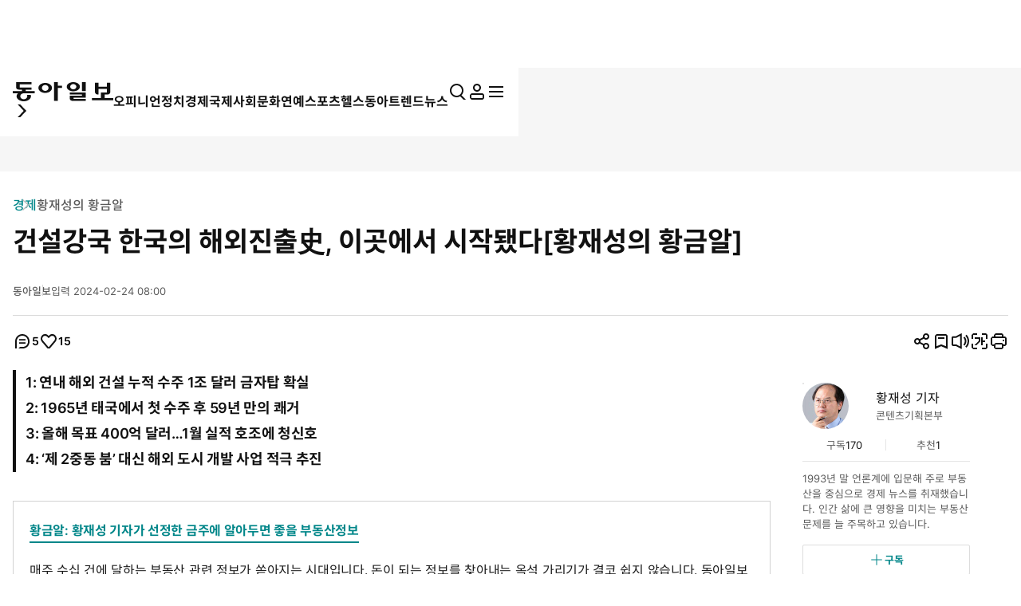

--- FILE ---
content_type: text/html; charset=UTF-8
request_url: https://www.donga.com/news/Economy/article/all/20240223/123666382/1?gid=123687131&srev=1&regdate=20240225
body_size: 40503
content:
<!DOCTYPE html>
<html lang="ko">
<head>
<title>건설강국 한국의 해외진출史, 이곳에서 시작됐다[황재성의 황금알]｜동아일보</title>
<meta charset="UTF-8" />
<meta http-equiv="X-UA-Compatible" content="IE=edge" />
<meta name="viewport" content="width=device-width, initial-scale=1.0" />
<meta http-equiv="Content-Type" content="text/html; charset=utf-8" />
<meta http-equiv="imagetoolbar" content="no" />
<meta name="description" content="황금알: 황재성 기자가 선정한 금주에 알아두면 좋을 부동산정보매주 수십 건에 달하는 부동산 관련 정보가 쏟아지는 시대입니다. 돈이 되는 정보를 찾아내는 옥석 가리기가 결코 쉽지 않습니다. 동아일보가 독자 여러분의 수고를 덜어드리겠습니다. 매주 알짜 부동산 정보를 찾아…" />
<meta name="writer" content="동아닷컴" />
<meta name="facebook-domain-verification" content="nyedn3qpatz7zur9vbmms5epehnszw" />
<meta name='referrer' content='unsafe-url'>
<meta name='apple-itunes-app' content='app-id=377687605'>
<link rel="image_src" href="https://dimg1.donga.com/wps/NEWS/IMAGE/2024/02/23/123666374.1.jpg" />
<link rel="canonical" href="https://www.donga.com/news/Economy/article/all/20240223/123666382/1" />
<link rel='amphtml' href='https://www.donga.com/news/amp/all/20240223/123666382/1' />
<meta name="robots" content="max-image-preview:large">
<meta property="og:title" content="건설강국 한국의 해외진출史, 이곳에서 시작됐다[황재성의 황금알]" />
<meta property="og:image" content="https://dimg1.donga.com/wps/NEWS/IMAGE/2024/02/23/123666374.1.jpg" />
<meta property="og:image:width" content="1200" />
<meta property="og:image:height" content="2133" />
<meta property="og:type" content="article" />
<meta property="og:site_name" content="동아일보" />
<meta property="og:description" content="황금알: 황재성 기자가 선정한 금주에 알아두면 좋을 부동산정보매주 수십 건에 달하는 부동산 관련 정보가 쏟아지는 시대입니다. 돈이 되는 정보를 찾아내는 옥석 가리기가 결코 쉽지 않습니다. 동아일보가 독자 여러분의 수고를 덜어드리겠습니다. 매주 알짜 부동산 정보를 찾아…" />
<meta property="og:pubdate" content="2024-02-24 08:00:00" />
<meta property='og:url' content='https://www.donga.com/news/Economy/article/all/20240223/123666382/1?gid=123687131&srev=1&regdate=20240225'><meta name='twitter:url' content='https://www.donga.com/news/Economy/article/all/20240223/123666382/1?gid=123687131&srev=1&regdate=20240225' />
<meta name="twitter:card" content="summary_large_image" />
<meta name="twitter:image:src" content="https://dimg1.donga.com/wps/NEWS/IMAGE/2024/02/23/123666374.1.jpg" />
<meta name="twitter:site" content="@dongamedia" />
<meta name="twitter:description" content="황금알: 황재성 기자가 선정한 금주에 알아두면 좋을 부동산정보매주 수십 건에 달하는 부동산 관련 정보가 쏟아지는 시대입니다. 돈이 되는 정보를 찾아내는 옥석 가리기가 결코 쉽지 않습니다. 동아일보가 독자 여러분의 수고를 덜어드리겠습니다. 매주 알짜 부동산 정보를 찾아…" />
<meta name="twitter:title" content="건설강국 한국의 해외진출史, 이곳에서 시작됐다[황재성의 황금알]" />
<meta itemprop="name" content="건설강국 한국의 해외진출史, 이곳에서 시작됐다[황재성의 황금알]">
<meta itemprop="description" content="황금알: 황재성 기자가 선정한 금주에 알아두면 좋을 부동산정보매주 수십 건에 달하는 부동산 관련 정보가 쏟아지는 시대입니다. 돈이 되는 정보를 찾아내는 옥석 가리기가 결코 쉽지 않습니다. 동아일보가 독자 여러분의 수고를 덜어드리겠습니다. 매주 알짜 부동산 정보를 찾아…">
<meta itemprop="image" content="https://dimg1.donga.com/wps/NEWS/IMAGE/2024/02/23/123666374.1.jpg">
<meta name='categorycode' content='01,0106,70010600000003'>
<meta name='categoryname' content='경제,부동산,황재성의 황금알'>
<!-- meta content="경제,부동산,황재성의 황금알" property="article:section" dable 삭제시 라이브 -->
<meta property="dd:content_id" content="123666382">
<meta property="dd:playtime" content="">
<meta property="dd:author" content="황재성">
<meta property="dd:category" content="Economy">
<meta property="dd:published_time" content="2024-02-24T08:00:00+09:00">
<meta property="dd:modified_time" content="2024-02-24T08:00:00+09:00">
<meta property="dd:publisher" content="동아닷컴">
<meta property="dd:availability" content="true">
<script src="https://static.dable.io/dist/fetchMetaData.js"></script>
<meta content="123666382" property="dable:item_id">
<meta content="황재성" property="dable:author">
<meta content="경제,부동산,황재성의 황금알" property="article:section"> 
<meta content="2024-02-24T08:00:00+09:00" property="article:published_time"> 
<meta name='popin:image' content='https://dimg1.donga.com/wps/NEWS/IMAGE/2024/02/23/123666374.1.jpg' />
<script>
    window.addEventListener('message', function (e) {
        try {
            var data = JSON.parse(e.data);
            if ( data.event_name ){
                let eventObj = {};
                eventObj = {
                    event_name : data.event_name,
                    ep_button_name : data.ep_button_name,
                    ep_button_area : data.ep_button_area,
                    ep_button_category : data.ep_button_category
                }
                gabuilder.GAEventOBJ(eventObj) ;
            }
        }
        catch
        {
            return ;
        }
    });
</script>
<link rel="alternate" type="application/rss+xml" href="https://rss.donga.com/total.xml" />
<link rel="alternate" type="application/rss+xml" href="https://rss.donga.com/politics.xml" />
<link rel="alternate" type="application/rss+xml" href="https://rss.donga.com/economy.xml" />
<link rel="alternate" type="application/rss+xml" href="https://rss.donga.com/international.xml" />
<link rel="alternate" type="application/rss+xml" href="https://rss.donga.com/national.xml" />
<link rel="alternate" type="application/rss+xml" href="https://rss.donga.com/editorials.xml" />
<link rel="alternate" type="application/rss+xml" href="https://rss.donga.com/science.xml" />
<link rel="alternate" type="application/rss+xml" href="https://rss.donga.com/culture.xml" />
<link rel="alternate" type="application/rss+xml" href="https://rss.donga.com/sports.xml" />
<link rel="alternate" type="application/rss+xml" href="https://rss.donga.com/inmul.xml" />
<link rel="alternate" type="application/rss+xml" href="https://rss.donga.com/health.xml" />
<link rel="alternate" type="application/rss+xml" href="https://rss.donga.com/leisure.xml" />
<link rel="alternate" type="application/rss+xml" href="https://rss.donga.com/book.xml" />
<link rel="alternate" type="application/rss+xml" href="https://rss.donga.com/show.xml" />
<link rel="alternate" type="application/rss+xml" href="https://rss.donga.com/woman.xml" />
<link rel="alternate" type="application/rss+xml" href="https://rss.donga.com/travel.xml" />
<link rel="alternate" type="application/rss+xml" href="https://rss.donga.com/lifeinfo.xml" />
<link rel="stylesheet" href="https://image.donga.com/donga_v1/css/base.css?t=20260115" />
<link rel="stylesheet" href="https://image.donga.com/donga/css.v.2.0/swiper-bundle.min.css?t=20260115" />
<link rel="stylesheet" href="https://image.donga.com/donga/css.v.2.0/slick.css?t=20260115" />
<link rel="stylesheet" href="https://image.donga.com/donga_v2/css/style.css?t=20260115" />
<link rel="stylesheet" href="https://image.donga.com/donga_v2/css/layout.css?t=20260115" />
<link rel='stylesheet' href='https://image.donga.com/donga_v1/css/view.css?t=20260115' />
<script src="https://image.donga.com/donga/js.v.5.0/jquery-3.7.0.min.js?t=20260115"></script>
<script src="https://image.donga.com/donga/js.v.5.0/swiper-bundle.min.js?t=20260115"></script>
<script src="https://image.donga.com/donga/js.v.5.0/slick.min.js?t=20260115"></script>
<script src="https://image.donga.com/donga/js.v.5.0/jquery-ui.min.js?t=20260115"></script>
<script src="https://image.donga.com/donga/js.v.1.0/jquery-cookie.js?t=20260115"></script>
<script src="https://image.donga.com/donga/js.v.1.0/snsShare.js?t=20260115"></script>
<script src="https://image.donga.com/js/kakao.link.js"></script>
<script src="https://image.donga.com/donga/js/kakao-latest.min.js"></script>

<script type="text/javascript" src="https://image.donga.com/donga/js.v.1.0/GAbuilder.js?t=20240911"></script>
<script type="text/javascript">
gabuilder = new GAbuilder('GTM-PCVCHHT') ;
let pageviewObj = {
    'up_login_status' : 'N',
        'ep_contentdata_content_id' : '123666382' ,
        'ep_contentdata_content_title' : '건설강국 한국의 해외진출史, 이곳에서 시작됐다[황재성의 황금알]' ,
        'ep_contentdata_delivered_date' : '2024-02-24 08:00:00' ,
        'ep_contentdata_content_category_1depth' : '경제' ,
        'ep_contentdata_content_category_2depth' : '부동산' ,
        'ep_contentdata_content_type' : '-' ,
        'ep_contentdata_content_tags' : '-' ,
        'ep_contentdata_author_name' : '황재성(jsonhng)' ,
        'ep_contentdata_content_source' : '동아일보취재(온라인)' ,
        'ep_contentdata_content_multimedia' : '4' ,
        'ep_contentdata_content_characters' : '6427' ,
        'ep_contentdata_content_loginwall' : 'N' ,
        'ep_contentdata_content_series' : '황재성의 황금알' ,
        'ep_contentdata_content_issue' : '-' ,
        'ep_contentdata_author_dept' : '동아일보 콘텐츠기획본부'
}
gabuilder.GAScreen(pageviewObj);
</script>
<script type='application/javascript' src='//anymind360.com/js/16877/ats.js'></script>
<script type="application/ld+json">
{
    "@context": "https://schema.org",
    "@type": "NewsArticle",
    "@id": "https://www.donga.com/news/Economy/article/all/20240223/123666382/1?gid=123687131&srev=1&regdate=20240225#newsarticle",
    "headline": "건설강국 한국의 해외진출史, 이곳에서 시작됐다[황재성의 황금알]",
    "description": "황금알: 황재성 기자가 선정한 금주에 알아두면 좋을 부동산정보매주 수십 건에 달하는 부동산 관련 정보가 쏟아지는 시대입니다. 돈이 되는 정보를 찾아내는 옥석 가리기가 결코 쉽지 …",
    "inLanguage": "kr",
    "mainEntityOfPage": "https://www.donga.com/news/Economy/article/all/20240223/123666382/1?gid=123687131&srev=1&regdate=20240225",
    "url": "https://www.donga.com/news/Economy/article/all/20240223/123666382/1?gid=123687131&srev=1&regdate=20240225",
    "image": [
        {
            "@type": "ImageObject",
            "url": "https://dimg.donga.com/wps/NEWS/IMAGE/2024/02/23/123666374.1.jpg",
            "width": 1200,
            "height": 2133,
            "caption": "1965년 11월 현대건설이 태국에서 고속도로 건설공사를 수주하면서 시작된 국내 해외건설이 올해 4분기에 누적수주액 1조 달러 돌파라는 대기록을 세울 것으로 기대되고 있다. 사진은 태국 방콕의 중심가 가운데 하나인 스쿰빗 지역 전경.  방콕=황재성  jsonhng@donga.com"
        },{
            "@type": "ImageObject",
            "url": "https://dimg.donga.com/wps/NEWS/IMAGE/2024/02/23/123666376.1.jpg",
            "width": 1200,
            "height": 906,
            "caption": "현대건설의 파타니 나라티왓 고속도로 건설현장은 고난의 역속이었다. 하지만 이 현장 경험을 토대로 현대건설은 해외건설 지장 진출의 토대를 닦았다. 또 도로 건설을 통해 쌓은 경험과 지식은 국내 경부고속도로의 밑그림을 그리는 데 큰 역할을 했다. 사진은 1973년 3월 현대건설의 타이 고속도로  방콕-팍토 건설현장에서 꼬마들이 뛰어 놀고 있는 모습이다. 현대건설 제공"
        },{
            "@type": "ImageObject",
            "url": "https://dimg.donga.com/wps/NEWS/IMAGE/2024/02/23/123666378.1.jpg",
            "width": 1200,
            "height": 675,
            "caption": "정부는 해외건설 1조 달러 시대를 앞두고, 해외 도시개발사업 활성화를 적극 추진하기로 했다. 사진은 대우건설이 베트남 수도 하노이에 위치한 서호(West Lake) 인근에 조성 중인 복합신도시 ‘스타레이크’의 전경이다. 앞으로 정부가 추진하겠다는 해외 도시개발사업의 모델이 될 가능성이 높다. 대우건설 제공"
        },{
            "@type": "ImageObject",
            "url": "https://dimg.donga.com/wps/NEWS/IMAGE/2024/02/23/123666380.1.jpg",
            "width": 1200,
            "height": 656,
            "caption": "국토교통부는 16일 서울 동대문구디자인플라자(DDP)에서 열린 ‘원팀 코리아 타운홀 미팅’에서 해외 도시개발사업 진출의 성공 사례 창줄을 위한 다양한 방안을 제시했다. 사진은 박상우 장관(사진 맨 오늘쪽)이 참석자들에게 모두발언을 하는 모습이다. 국토교통부 제공"
        }
    ],
    "datePublished": "2024-02-24T08:00:00+09:00",
    "dateModified": "2024-02-24T08:00:00+09:00",
    "author": [
        {
            "@type": "Person",
            "name": "황재성",
            "url": "https://www.donga.com/Journalist?pid=jsonhng@donga.com"
        }
    ],
    "publisher": {
        "@type": "Organization",
        "name": "동아일보",
        "url": "https://www.donga.com", 
        "logo": {
            "@type": "ImageObject",
            "url": "https://image.donga.com/pc/2022/images/common/donga_icon.jpg",
            "width": 800,
            "height": 420
        }
                ,
        "sameAs": [
                "https://www.youtube.com/channel/UCnHyx6H7fhKfUoAAaVGYvxQ",
                "https://newsstand.naver.com/020",
                "https://ko.wikipedia.org/wiki/동아일보"
        ]
    }
}
</script>
<script async src="https://securepubads.g.doubleclick.net/tag/js/gpt.js" crossorigin="anonymous"></script>
    <script>
        window.googletag = window.googletag || {cmd: []};
        var adSlots = [] ;
        googletag.cmd.push(function() {  

            // position : pc8 & tablet4
            var mapping = googletag
                .sizeMapping()
                .addSize([768, 90], [[970, 90], [970, 250], [930, 180], [950, 90], [960, 90], [970, 66], [728, 90]])
                .addSize([0, 0], [])
                .build();
            adSlots[0] = googletag 
                .defineSlot('/106061858/donga_news_wide', [[970, 90], [970, 250], [930, 180], [950, 90], [960, 90], [970, 66], [728, 90]], 'div-gpt-ad-1703121127687-0')
                .defineSizeMapping(mapping)
                .addService(googletag.pubads());

            // position : pc9 & tablet6
            // mapping = googletag
            //     .sizeMapping()
            //     .addSize([768, 250],[728, 90])
            //     .addSize([0, 0], [])
            //     .build();
            // adSlots[1] = googletag
            //     .defineSlot('/106061858/Web/main_728*90', [728, 90], 'div-gpt-ad-1703139152208-0')
            //     .defineSizeMapping(mapping)
            //     .addService(googletag.pubads())
            //     .setTargeting('category', ['Culture', 'Economy', 'dspecial', 'Entertainment', 'Health', 'Inter', 'Opinion', 'Politics', 'Society', 'Sports']);

            mapping = googletag
                .sizeMapping()
                .addSize([1024, 768],[970, 250])
                .addSize([0, 0], [])
                .build();
            adSlots[1] = googletag
                .defineSlot('/106061858/Web/aritlce_970*250', [970, 250], 'div-gpt-ad-1755477555796-0')
                .defineSizeMapping(mapping)
                .addService(googletag.pubads())
                .setTargeting('category', ['Culture', 'dspecial', 'Entertainment', 'Economy', 'Health', 'Inter', 'Opinion', 'Politics', 'Society', 'Sports']);

            mapping = googletag
                .sizeMapping()
                .addSize([1024, 250],[300, 250])
                .addSize([0, 0], [])
                .build();
            adSlots[2] = googletag
                .defineSlot('/106061858/Web/aritlce_300*250', [300, 250], 'div-gpt-ad-1756171588145-0')
                .defineSizeMapping(mapping)
                .addService(googletag.pubads())
                .setTargeting('category', ['Culture', 'dspecial', 'Entertainment', 'Economy', 'Health', 'Inter', 'Opinion', 'Politics', 'Society', 'Sports']);

            googletag.pubads().enableSingleRequest();
            googletag.pubads().collapseEmptyDivs();
            googletag.enableServices();
        });
    </script>
    <script async src="https://d1cykymlllue3h.cloudfront.net/js/donga_article_prebid.js"></script>
    <script async src="https://d1cykymlllue3h.cloudfront.net/js/donga_article_admaru.js"></script>

    <script>
        //gad
        window.googletag = window.googletag || {cmd: []};
        var adSlots = [] ;
        googletag.cmd.push(function() {
            // position : mobile1
            var mapping1 = googletag
            .sizeMapping()
            .addSize([768, 250], [])
            .addSize([0, 0],  [[300, 250], [336, 280]])
            .build();
            adSlots[0] = googletag
                .defineSlot('/106061858/mWeb/aritlce_ad1', [[300, 250], [336, 280]], 'div-gpt-ad-1706856360384-0')
                .defineSizeMapping(mapping1)
                .addService(googletag.pubads())
                .setTargeting('category', ['Culture', 'dspecial', 'Economy', 'Entertainment', 'Health', 'Inter', 'Opinion', 'Politics', 'Sports', 'Society']);

            // position : mobile2
            var mapping2 = googletag
            .sizeMapping()
            .addSize([768, 250], [])
            .addSize([0, 0],  [[300, 250], [336, 280]])
            .build();
            adSlots[1] = googletag
                .defineSlot('/106061858/mWeb/aritlce_ad02', [[300, 250], [336, 280]], 'div-gpt-ad-1765763666690-0')
                .defineSizeMapping(mapping2)
                .addService(googletag.pubads())
                .setTargeting('키워드', ['ep_contentdata_content_tags', 'content_tags']).setTargeting('category', ['Culture', 'Economy', 'dspecial', 'Entertainment', 'Health', 'Inter', 'Opinion', 'Politics', 'Society', 'Sports']);

            // position : mobile3
            var mapping3 = googletag
            .sizeMapping()
            .addSize([768, 250], [])
            .addSize([0, 0],  [[300, 250], [336, 280]])
            .build();
            adSlots[2] = googletag
                .defineSlot('/106061858/mWeb/artice_ad3', [[300, 250], [336, 280]], 'div-gpt-ad-1756172005682-0')
                .defineSizeMapping(mapping3)
                .addService(googletag.pubads())
                .setTargeting('category', ['Culture', 'dspecial', 'Economy', 'Entertainment', 'Health', 'Inter', 'Opinion', 'Politics', 'Society', 'Sports']);

            // position : mobile4 remove

            // position : mobile5
            var mapping5 = googletag
            .sizeMapping()
            .addSize([768, 250], [])
            .addSize([0, 0], [[1, 1], [300, 250], [360, 280], [336, 280]])
            .build();
            adSlots[4] = googletag
                .defineSlot('/106061858/mWeb/article_ad4', [[1, 1], [360, 280], [380, 310], [300, 250], [336, 280]], 'div-gpt-ad-1727245896973-0')
                .defineSizeMapping(mapping5)
                .addService(googletag.pubads())
                .setTargeting('category', ['dspecial', 'Culture', 'Economy', 'Health', 'Entertainment', 'Inter', 'Opinion', 'Politics', 'Society', 'Sports']);

            // position : mobile6
            var mapping6 = googletag
            .sizeMapping()
            .addSize([768, 250], [])
            .addSize([0, 0], [[336, 280], [300, 250]])
            .build();
            adSlots[5] = googletag
                .defineSlot('/106061858/mWeb/article_ad05', [[336, 280], [300, 250]], 'div-gpt-ad-1706856503947-0')
                .defineSizeMapping(mapping6)
                .addService(googletag.pubads())
                .setTargeting('category', ['Culture', 'dspecial', 'Economy', 'Entertainment', 'Health', 'Inter', 'Opinion', 'Politics', 'Society', 'Sports']);
            
            // position : mobile7
            var mapping7 = googletag
            .sizeMapping()
            .addSize([768, 250], [])
            .addSize([0, 0], [[336, 345], [360, 345], [300, 250]])
            .build();
            adSlots[6] = googletag
                .defineSlot('/106061858/mWeb/article_ad6', [[336, 345], [360, 345], [300, 250]], 'div-gpt-ad-1706856527432-0')
                .defineSizeMapping(mapping7)
                .addService(googletag.pubads())
                .setTargeting('category', ['Culture', 'dspecial', 'Economy', 'Entertainment', 'Health', 'Inter', 'Opinion', 'Politics', 'Society', 'Sports']);

            googletag.pubads().enableSingleRequest();
            googletag.pubads().collapseEmptyDivs();
            googletag.enableServices();

        });
    </script>





</head>

<body>
    <nav id="skip_nav">
      <a href="#contents">본문으로 바로가기</a>
    </nav>
    <div id="wrapper" class='view_page'>
        
                <header id='header' class='sub_page'> 
            
            
            <aside id="search_wrap" class="search_sec">
                <div class="inner">
                    <button class="close_btn">
                        <span class="is_blind">검색창 닫기</span>
                        <i class="ic"><svg><use href="#ic-close"></use></svg></i>
                    </button>
                    <div class="search_txt">
                        궁금하신
                        <div class="keyword_ui">[
                            <div class="swiper keyword_slide_wrap">
                                <div class="swiper-wrapper"><div class='swiper-slide'><a href='https://www.donga.com/news/search?query=%EB%8D%94%EB%B6%88%EC%96%B4%EB%AF%BC%EC%A3%BC%EB%8B%B9' class='keyword' data-event_name="search_event" data-ep_button_name="추천 검색어" data-ep_button_area="검색" data-ep_button_category="공통" data-ep_search_keyword="더불어민주당"><b>더불어민주당</b></a></div><div class='swiper-slide'><a href='https://www.donga.com/news/search?query=%EB%B9%84%EC%83%81%EA%B3%84%EC%97%84' class='keyword' data-event_name="search_event" data-ep_button_name="추천 검색어" data-ep_button_area="검색" data-ep_button_category="공통" data-ep_search_keyword="비상계엄"><b>비상계엄</b></a></div><div class='swiper-slide'><a href='https://www.donga.com/news/search?query=%EA%B9%80%EC%A0%95%EC%9D%80' class='keyword' data-event_name="search_event" data-ep_button_name="추천 검색어" data-ep_button_area="검색" data-ep_button_category="공통" data-ep_search_keyword="김정은"><b>김정은</b></a></div><div class='swiper-slide'><a href='https://www.donga.com/news/search?query=%EC%9D%B4%EC%9E%AC%EB%AA%85%EB%8C%80%ED%86%B5%EB%A0%B9' class='keyword' data-event_name="search_event" data-ep_button_name="추천 검색어" data-ep_button_area="검색" data-ep_button_category="공통" data-ep_search_keyword="이재명대통령"><b>이재명대통령</b></a></div><div class='swiper-slide'><a href='https://www.donga.com/news/search?query=%ED%95%9C%EB%8D%95%EC%88%98' class='keyword' data-event_name="search_event" data-ep_button_name="추천 검색어" data-ep_button_area="검색" data-ep_button_category="공통" data-ep_search_keyword="한덕수"><b>한덕수</b></a></div><div class='swiper-slide'><a href='https://www.donga.com/news/search?query=%EA%B5%AD%EB%AF%BC%EC%9D%98%ED%9E%98' class='keyword' data-event_name="search_event" data-ep_button_name="추천 검색어" data-ep_button_area="검색" data-ep_button_category="공통" data-ep_search_keyword="국민의힘"><b>국민의힘</b></a></div><div class='swiper-slide'><a href='https://www.donga.com/news/search?query=%EB%8C%80%EB%B2%95%EA%B4%80+%ED%9B%84%EB%B3%B4' class='keyword' data-event_name="search_event" data-ep_button_name="추천 검색어" data-ep_button_area="검색" data-ep_button_category="공통" data-ep_search_keyword="대법관 후보"><b>대법관 후보</b></a></div><div class='swiper-slide'><a href='https://www.donga.com/news/search?query=%EC%9D%B4%EC%9E%AC%EB%AA%85' class='keyword' data-event_name="search_event" data-ep_button_name="추천 검색어" data-ep_button_area="검색" data-ep_button_category="공통" data-ep_search_keyword="이재명"><b>이재명</b></a></div><div class='swiper-slide'><a href='https://www.donga.com/news/search?query=%EB%B6%81%EA%B7%B9+%ED%95%9C%ED%8C%8C' class='keyword' data-event_name="search_event" data-ep_button_name="추천 검색어" data-ep_button_area="검색" data-ep_button_category="공통" data-ep_search_keyword="북극 한파"><b>북극 한파</b></a></div><div class='swiper-slide'><a href='https://www.donga.com/news/search?query=%EC%9D%B4%EC%A7%84%EA%B4%80+%EB%B6%80%EC%9E%A5%ED%8C%90%EC%82%AC' class='keyword s' data-event_name="search_event" data-ep_button_name="추천 검색어" data-ep_button_area="검색" data-ep_button_category="공통" data-ep_search_keyword="이진관 부장판사"><b>이진관 부장판사</b></a></div><div class='swiper-slide'><a href='https://www.donga.com/news/search?query=%EC%82%AC%EA%B8%B0+%EC%82%AC%EA%B1%B4' class='keyword' data-event_name="search_event" data-ep_button_name="추천 검색어" data-ep_button_area="검색" data-ep_button_category="공통" data-ep_search_keyword="사기 사건"><b>사기 사건</b></a></div><div class='swiper-slide'><a href='https://www.donga.com/news/search?query=%EC%98%81%EA%B5%AD' class='keyword' data-event_name="search_event" data-ep_button_name="추천 검색어" data-ep_button_area="검색" data-ep_button_category="공통" data-ep_search_keyword="영국"><b>영국</b></a></div><div class='swiper-slide'><a href='https://www.donga.com/news/search?query=%EC%8A%A4%ED%85%8C%EC%9D%B8%EB%A6%AC%EC%8A%A4+%EC%96%BC%EB%A3%A9+%EC%A0%9C%EA%B1%B0' class='keyword xs' data-event_name="search_event" data-ep_button_name="추천 검색어" data-ep_button_area="검색" data-ep_button_category="공통" data-ep_search_keyword="스테인리스 얼룩 제거"><b>스테인리스 얼룩 제거</b></a></div><div class='swiper-slide'><a href='https://www.donga.com/news/search?query=%EB%91%90%EB%B0%94%EC%9D%B4%EC%AB%80%EB%93%9D%EC%BF%A0%ED%82%A4' class='keyword s' data-event_name="search_event" data-ep_button_name="추천 검색어" data-ep_button_area="검색" data-ep_button_category="공통" data-ep_search_keyword="두바이쫀득쿠키"><b>두바이쫀득쿠키</b></a></div><div class='swiper-slide'><a href='https://www.donga.com/news/search?query=12%C2%B73+%EB%82%B4%EB%9E%80' class='keyword s' data-event_name="search_event" data-ep_button_name="추천 검색어" data-ep_button_area="검색" data-ep_button_category="공통" data-ep_search_keyword="12·3 내란"><b>12·3 내란</b></a></div><div class='swiper-slide'><a href='https://www.donga.com/news/search?query=%EA%B7%B8%EB%A6%B0%EB%9E%80%EB%93%9C' class='keyword' data-event_name="search_event" data-ep_button_name="추천 검색어" data-ep_button_area="검색" data-ep_button_category="공통" data-ep_search_keyword="그린란드"><b>그린란드</b></a></div><div class='swiper-slide'><a href='https://www.donga.com/news/search?query=%ED%8A%B8%EB%9F%BC%ED%94%84' class='keyword' data-event_name="search_event" data-ep_button_name="추천 검색어" data-ep_button_area="검색" data-ep_button_category="공통" data-ep_search_keyword="트럼프"><b>트럼프</b></a></div><div class='swiper-slide'><a href='https://www.donga.com/news/search?query=%EB%8F%84%EB%84%90%EB%93%9C+%ED%8A%B8%EB%9F%BC%ED%94%84' class='keyword s' data-event_name="search_event" data-ep_button_name="추천 검색어" data-ep_button_area="검색" data-ep_button_category="공통" data-ep_search_keyword="도널드 트럼프"><b>도널드 트럼프</b></a></div><div class='swiper-slide'><a href='https://www.donga.com/news/search?query=%EC%9D%B4%EB%8C%80%ED%86%B5%EB%A0%B9' class='keyword' data-event_name="search_event" data-ep_button_name="추천 검색어" data-ep_button_area="검색" data-ep_button_category="공통" data-ep_search_keyword="이대통령"><b>이대통령</b></a></div><div class='swiper-slide'><a href='https://www.donga.com/news/search?query=%EC%9E%A5%EB%8F%99%ED%98%81' class='keyword' data-event_name="search_event" data-ep_button_name="추천 검색어" data-ep_button_area="검색" data-ep_button_category="공통" data-ep_search_keyword="장동혁"><b>장동혁</b></a></div><div class='swiper-slide'><a href='https://www.donga.com/news/search?query=%ED%98%84%EB%8C%80%EC%B0%A8' class='keyword' data-event_name="search_event" data-ep_button_name="추천 검색어" data-ep_button_area="검색" data-ep_button_category="공통" data-ep_search_keyword="현대차"><b>현대차</b></a></div><div class='swiper-slide'><a href='https://www.donga.com/news/search?query=%ED%97%AC%EC%8A%A4%EB%8F%99%EC%95%84' class='keyword' data-event_name="search_event" data-ep_button_name="추천 검색어" data-ep_button_area="검색" data-ep_button_category="공통" data-ep_search_keyword="헬스동아"><b>헬스동아</b></a></div><div class='swiper-slide'><a href='https://www.donga.com/news/search?query=%EB%B3%B4%EC%9D%B4%EC%8A%A4%ED%94%BC%EC%8B%B1' class='keyword' data-event_name="search_event" data-ep_button_name="추천 검색어" data-ep_button_area="검색" data-ep_button_category="공통" data-ep_search_keyword="보이스피싱"><b>보이스피싱</b></a></div><div class='swiper-slide'><a href='https://www.donga.com/news/search?query=%EC%A0%95%EA%B5%90%EB%B6%84%EB%A6%AC' class='keyword' data-event_name="search_event" data-ep_button_name="추천 검색어" data-ep_button_area="검색" data-ep_button_category="공통" data-ep_search_keyword="정교분리"><b>정교분리</b></a></div><div class='swiper-slide'><a href='https://www.donga.com/news/search?query=%EC%9D%B4%ED%98%9C%ED%9B%88' class='keyword' data-event_name="search_event" data-ep_button_name="추천 검색어" data-ep_button_area="검색" data-ep_button_category="공통" data-ep_search_keyword="이혜훈"><b>이혜훈</b></a></div><div class='swiper-slide'><a href='https://www.donga.com/news/search?query=%ED%86%B5%EC%9D%BC%EA%B5%90' class='keyword' data-event_name="search_event" data-ep_button_name="추천 검색어" data-ep_button_area="검색" data-ep_button_category="공통" data-ep_search_keyword="통일교"><b>통일교</b></a></div><div class='swiper-slide'><a href='https://www.donga.com/news/search?query=%EC%84%B8%EA%B3%84%EA%B2%BD%EC%A0%9C%ED%8F%AC%EB%9F%BC' class='keyword' data-event_name="search_event" data-ep_button_name="추천 검색어" data-ep_button_area="검색" data-ep_button_category="공통" data-ep_search_keyword="세계경제포럼"><b>세계경제포럼</b></a></div><div class='swiper-slide'><a href='https://www.donga.com/news/search?query=%ED%83%9C%EC%96%91%EA%B3%84' class='keyword' data-event_name="search_event" data-ep_button_name="추천 검색어" data-ep_button_area="검색" data-ep_button_category="공통" data-ep_search_keyword="태양계"><b>태양계</b></a></div><div class='swiper-slide'><a href='https://www.donga.com/news/search?query=%ED%98%95%EC%82%AC%ED%95%A9%EC%9D%9833%EB%B6%80' class='keyword s' data-event_name="search_event" data-ep_button_name="추천 검색어" data-ep_button_area="검색" data-ep_button_category="공통" data-ep_search_keyword="형사합의33부"><b>형사합의33부</b></a></div><div class='swiper-slide'><a href='https://www.donga.com/news/search?query=%EB%B6%88%EB%B2%95%EC%A3%BC%EC%B0%A8' class='keyword' data-event_name="search_event" data-ep_button_name="추천 검색어" data-ep_button_area="검색" data-ep_button_category="공통" data-ep_search_keyword="불법주차"><b>불법주차</b></a></div><div class='swiper-slide'><a href='https://www.donga.com/news/search?query=%EC%98%A4%EB%8A%98%EC%9D%98+%EC%9A%B4%EC%84%B8' class='keyword' data-event_name="search_event" data-ep_button_name="추천 검색어" data-ep_button_area="검색" data-ep_button_category="공통" data-ep_search_keyword="오늘의 운세"><b>오늘의 운세</b></a></div><div class='swiper-slide'><a href='https://www.donga.com/news/search?query=%EC%B0%BD%EC%9B%90%ED%95%9C%EB%A7%88%EC%9D%8C%EB%B3%91%EC%9B%90' class='keyword s' data-event_name="search_event" data-ep_button_name="추천 검색어" data-ep_button_area="검색" data-ep_button_category="공통" data-ep_search_keyword="창원한마음병원"><b>창원한마음병원</b></a></div><div class='swiper-slide'><a href='https://www.donga.com/news/search?query=%EC%9D%B4%EC%9E%AC%EB%AA%85+%EB%8C%80%ED%86%B5%EB%A0%B9' class='keyword s' data-event_name="search_event" data-ep_button_name="추천 검색어" data-ep_button_area="검색" data-ep_button_category="공통" data-ep_search_keyword="이재명 대통령"><b>이재명 대통령</b></a></div><div class='swiper-slide'><a href='https://www.donga.com/news/search?query=%EB%AF%BC%EC%A3%BC%EB%8B%B9' class='keyword' data-event_name="search_event" data-ep_button_name="추천 검색어" data-ep_button_area="검색" data-ep_button_category="공통" data-ep_search_keyword="민주당"><b>민주당</b></a></div><div class='swiper-slide'><a href='https://www.donga.com/news/search?query=%EC%BD%94%EC%8A%A4%ED%94%BC' class='keyword' data-event_name="search_event" data-ep_button_name="추천 검색어" data-ep_button_area="검색" data-ep_button_category="공통" data-ep_search_keyword="코스피"><b>코스피</b></a></div><div class='swiper-slide'><a href='https://www.donga.com/news/search?query=%EC%A0%95%EC%B2%AD%EB%9E%98' class='keyword' data-event_name="search_event" data-ep_button_name="추천 검색어" data-ep_button_area="검색" data-ep_button_category="공통" data-ep_search_keyword="정청래"><b>정청래</b></a></div><div class='swiper-slide'><a href='https://www.donga.com/news/search?query=%ED%8F%90%EC%95%94' class='keyword' data-event_name="search_event" data-ep_button_name="추천 검색어" data-ep_button_area="검색" data-ep_button_category="공통" data-ep_search_keyword="폐암"><b>폐암</b></a></div><div class='swiper-slide'><a href='https://www.donga.com/news/search?query=%EC%A1%B0%EA%B5%AD%ED%98%81%EC%8B%A0%EB%8B%B9' class='keyword' data-event_name="search_event" data-ep_button_name="추천 검색어" data-ep_button_area="검색" data-ep_button_category="공통" data-ep_search_keyword="조국혁신당"><b>조국혁신당</b></a></div><div class='swiper-slide'><a href='https://www.donga.com/news/search?query=%ED%98%B8%EB%82%A8' class='keyword' data-event_name="search_event" data-ep_button_name="추천 검색어" data-ep_button_area="검색" data-ep_button_category="공통" data-ep_search_keyword="호남"><b>호남</b></a></div><div class='swiper-slide'><a href='https://www.donga.com/news/search?query=%EC%9D%B4%EB%8F%99%EA%B5%AD+%EB%94%B8' class='keyword' data-event_name="search_event" data-ep_button_name="추천 검색어" data-ep_button_area="검색" data-ep_button_category="공통" data-ep_search_keyword="이동국 딸"><b>이동국 딸</b></a></div><div class='swiper-slide'><a href='https://www.donga.com/news/search?query=%EC%84%B1%ED%8F%AD%ED%96%89+%EA%B3%B5%EB%AC%B4%EC%9B%90' class='keyword s' data-event_name="search_event" data-ep_button_name="추천 검색어" data-ep_button_area="검색" data-ep_button_category="공통" data-ep_search_keyword="성폭행 공무원"><b>성폭행 공무원</b></a></div><div class='swiper-slide'><a href='https://www.donga.com/news/search?query=%EB%B0%95%EA%B7%BC%ED%98%9C' class='keyword' data-event_name="search_event" data-ep_button_name="추천 검색어" data-ep_button_area="검색" data-ep_button_category="공통" data-ep_search_keyword="박근혜"><b>박근혜</b></a></div><div class='swiper-slide'><a href='https://www.donga.com/news/search?query=%ED%83%80%EA%B5%AC%EC%B9%98+%EB%A7%88%EC%95%BC' class='keyword' data-event_name="search_event" data-ep_button_name="추천 검색어" data-ep_button_area="검색" data-ep_button_category="공통" data-ep_search_keyword="타구치 마야"><b>타구치 마야</b></a></div><div class='swiper-slide'><a href='https://www.donga.com/news/search?query=%EA%B5%AD%EB%AF%BC%EC%97%B0%EA%B8%88' class='keyword' data-event_name="search_event" data-ep_button_name="추천 검색어" data-ep_button_area="검색" data-ep_button_category="공통" data-ep_search_keyword="국민연금"><b>국민연금</b></a></div><div class='swiper-slide'><a href='https://www.donga.com/news/search?query=%EC%A0%80%ED%98%88%EB%8B%B9' class='keyword' data-event_name="search_event" data-ep_button_name="추천 검색어" data-ep_button_area="검색" data-ep_button_category="공통" data-ep_search_keyword="저혈당"><b>저혈당</b></a></div><div class='swiper-slide'><a href='https://www.donga.com/news/search?query=%EC%98%A4%EC%8A%A4%ED%8A%B8%EB%A6%AC%EC%95%84' class='keyword' data-event_name="search_event" data-ep_button_name="추천 검색어" data-ep_button_area="검색" data-ep_button_category="공통" data-ep_search_keyword="오스트리아"><b>오스트리아</b></a></div><div class='swiper-slide'><a href='https://www.donga.com/news/search?query=%EB%B2%95%EB%AC%B4%EB%B6%80' class='keyword' data-event_name="search_event" data-ep_button_name="추천 검색어" data-ep_button_area="검색" data-ep_button_category="공통" data-ep_search_keyword="법무부"><b>법무부</b></a></div><div class='swiper-slide'><a href='https://www.donga.com/news/search?query=%EC%A0%9C%EC%A3%BC' class='keyword' data-event_name="search_event" data-ep_button_name="추천 검색어" data-ep_button_area="검색" data-ep_button_category="공통" data-ep_search_keyword="제주"><b>제주</b></a></div><div class='swiper-slide'><a href='https://www.donga.com/news/search?query=%EA%B9%80%EB%B3%91%EA%B8%B0' class='keyword' data-event_name="search_event" data-ep_button_name="추천 검색어" data-ep_button_area="검색" data-ep_button_category="공통" data-ep_search_keyword="김병기"><b>김병기</b></a></div><div class='swiper-slide'><a href='https://www.donga.com/news/search?query=%EC%B0%A8%EC%9D%80%EC%9A%B0' class='keyword' data-event_name="search_event" data-ep_button_name="추천 검색어" data-ep_button_area="검색" data-ep_button_category="공통" data-ep_search_keyword="차은우"><b>차은우</b></a></div><div class='swiper-slide'><a href='https://www.donga.com/news/search?query=%EC%9D%B4%EB%9E%80' class='keyword' data-event_name="search_event" data-ep_button_name="추천 검색어" data-ep_button_area="검색" data-ep_button_category="공통" data-ep_search_keyword="이란"><b>이란</b></a></div><div class='swiper-slide'><a href='https://www.donga.com/news/search?query=%EA%B0%95%EC%84%A0%EC%9A%B0' class='keyword' data-event_name="search_event" data-ep_button_name="추천 검색어" data-ep_button_area="검색" data-ep_button_category="공통" data-ep_search_keyword="강선우"><b>강선우</b></a></div></div>
                            </div>
                            ]
                        </div> 키워드를 검색해 보세요.
                    </div>
                    <p class="search_txt02">추천 검색어는 많이 본 뉴스 기사의 키워드를 수집하여 선정하였습니다.</p>
                    <div class="type_search input_wrap">
                    <form name="top_search_form" id="top_search_form" method="get" action="https://www.donga.com/news/search" onsubmit="return topSearchSend();">
                        <input type="search" placeholder="궁금하신 뉴스를 검색해보세요." id="top_query" name="query" title="검색어 입력" autocomplete="off">
                        <button class="search_btn">
                            <span class="is_blind">검색</span>
                            <i class="ic"><svg><use href="#ic-search"></use></svg></i>
                        </button>
                        <button class="remove_btn">
                            <span class="is_blind">지우기</span>
                            <i class="ic"><svg><use href="#ic-close"></use></svg></i>
                        </button>
                    </form>
                    </div>
                </div>
            </aside>
            <script>
            function topSearchSend()
            {
                if ( $("#top_query").val() == '' )
                {
                    alert('검색어를 입력하세요.') ;
                    $("#top_query").focus() ;
                    return false ;
                }
                let eventObj = {};
                eventObj = {
                    event_name : 'search_event',
                    ep_button_name : '입력',
                    ep_button_area : '헤더',
                    ep_button_category : '공통',
                    ep_search_keyword : $("#top_query").val()
                }
                gabuilder.GAEventOBJ(eventObj) ;
                return true ;
            }
            </script>
            <div class='main_head'>
                <div class='inner'> 
                    <section class='logo_sec'>
<div class='logo_wrap'><a href='https://www.donga.com' data-event_name="click_event" data-ep_button_name="동아일보 로고" data-ep_button_area="헤더" data-ep_button_category="공통" data-google-interstitial="false" aria-label='동아일보'><i class='logo'><svg><use href='#ic-logo'></use></svg></i></a><button type='button' class='btn_back'><i class='arw left'><svg><use href='#arw-right'></use></svg></i></button>                <script type='text/javascript'>
                $('.logo_sec .btn_back').on('click', function() {            
                    if (document.referrer) { 
                        try {
                            const referrerUrl = document.referrer; 
                            const referrerHost = new URL(referrerUrl).host;                    
                        
                            if (referrerHost.indexOf('donga.com') != -1) {
                                history.back(); 
                                return;
                            }
                        } catch (error) {}
                    }
                    location.href = 'https://www.donga.com';
                });
                </script></div>
            <section class="gnb_sec">
                <nav id="gnb">
                    <ul class="main_nav_wrap news_menu_list" role="menu">
                        <li class="nav_node " role="presentation">
                            <a href="https://www.donga.com/news/Opinion" data-event_name="click_content_event" data-ep_button_name="오피니언" data-ep_button_area="GNB" data-ep_button_category="기사뷰" class="nav_item" role="menuitem">
                                <span>오피니언</span>
                            </a>
                        </li>
                        <li class="nav_node " role="presentation">
                            <a href="https://www.donga.com/news/Politics" data-event_name="click_content_event" data-ep_button_name="정치" data-ep_button_area="GNB" data-ep_button_category="기사뷰" class="nav_item" role="menuitem">
                                <span>정치</span>
                            </a>
                        </li>
                        <li class="nav_node " role="presentation">
                            <a href="https://www.donga.com/news/Economy" data-event_name="click_content_event" data-ep_button_name="경제" data-ep_button_area="GNB" data-ep_button_category="기사뷰" class="nav_item" role="menuitem">
                                <span>경제</span>
                            </a>
                        </li>
                        <li class="nav_node " role="presentation">
                            <a href="https://www.donga.com/news/Inter" data-event_name="click_content_event" data-ep_button_name="국제" data-ep_button_area="GNB" data-ep_button_category="기사뷰" class="nav_item" role="menuitem">
                                <span>국제</span>
                            </a>
                        </li>
                        <li class="nav_node " role="presentation">
                            <a href="https://www.donga.com/news/Society" data-event_name="click_content_event" data-ep_button_name="사회" data-ep_button_area="GNB" data-ep_button_category="기사뷰" class="nav_item" role="menuitem">
                                <span>사회</span>
                            </a>
                        </li>
                        <li class="nav_node " role="presentation">
                            <a href="https://www.donga.com/news/Culture" data-event_name="click_content_event" data-ep_button_name="문화" data-ep_button_area="GNB" data-ep_button_category="기사뷰" class="nav_item" role="menuitem">
                                <span>문화</span>
                            </a>
                        </li>
                        <li class="nav_node " role="presentation">
                            <a href="https://www.donga.com/news/Entertainment" data-event_name="click_content_event" data-ep_button_name="연예" data-ep_button_area="GNB" data-ep_button_category="기사뷰" class="nav_item" role="menuitem">
                                <span>연예</span>
                            </a>
                        </li>
                        <li class="nav_node " role="presentation">
                            <a href="https://www.donga.com/news/Sports" data-event_name="click_content_event" data-ep_button_name="스포츠" data-ep_button_area="GNB" data-ep_button_category="기사뷰" class="nav_item" role="menuitem">
                                <span>스포츠</span>
                            </a>
                        </li>
                        <li class="nav_node " role="presentation">
                            <a href="https://www.donga.com/news/Health" data-event_name="click_content_event" data-ep_button_name="헬스동아" data-ep_button_area="GNB" data-ep_button_category="기사뷰" class="nav_item" role="menuitem">
                                <span>헬스동아</span>
                            </a>
                        </li>
                        <li class="nav_node " role="presentation">
                            <a href="https://www.donga.com/news/TrendNews/daily" data-event_name="click_content_event" data-ep_button_name="트렌드뉴스" data-ep_button_area="GNB" data-ep_button_category="기사뷰" class="nav_item" role="menuitem">
                                <span>트렌드뉴스</span>
                            </a>
                        </li>
                    </ul>
                </nav>
            </section>
            <section class='option_sec01'>
                <nav class="option_menu">
                    <ul role="menu">
                        <li role="presentation" class="search">
                            <button id="search_open" role="menuitem" aria-haspopup="true" aria-expanded="false" aria-controls="search_wrap" data-event_name="click_event" data-ep_button_name="검색" data-ep_button_area="헤더" data-ep_button_category="공통">
                                <i class="ic"><svg><use href="#ic-search"></use></svg></i>
                                <span class="is_blind">통합검색</span>
                            </button>
                        </li>
                        
                        <li role="presentation" class="login ">
                                    <a href="https://secure.donga.com/membership/login.php?gourl=https%3A%2F%2Fwww.donga.com%2Fnews%2FEconomy%2Farticle%2Fall%2F20240223%2F123666382%2F1%3Fgid%3D123687131%26srev%3D1%26regdate%3D20240225" role="menuitem" class="login_btn" aria-haspopup="true" aria-expanded="false" aria-controls="mylogin" data-event_name="click_event" data-ep_button_name="로그인" data-ep_button_area="헤더" data-ep_button_category="공통">
            <i class="ic"><svg><use href="#ic-member"></use></svg></i>
            <span class="is_blind">마이페이지</span>
        </a>
                            
                        </li>
                        <li role="presentation">
                            <button id="megaMenu_toggle" role="menuitem" aria-haspopup="true" aria-expanded="false" aria-controls="megaMenu" data-event_name="click_event" data-ep_button_name="햄버거 메뉴" data-ep_button_area="헤더" data-ep_button_category="공통">
                                <i class="ic"><svg><use href="#ic-menu"></use></svg></i>
                                <span class="is_blind">전체메뉴 펼치기</span>
                            </button>
                        </li>
                    </ul>
                </nav>
            </section>
</section>
                </div>
                <progress id='viewProgress' value='0' max='100'></progress>
            </div> 
            
                    <aside id="megaMenu" class="megamenu_sec sub_head">
            <div class="inner">
                <nav id="megaMenu02" aria-labelledby="megaMenu_toggle">
                    <ul class="main_nav_wrap top_menu_list" role="menu">
                        <li role="presentation">
                            <a href="https://www.donga.com/news/Opinion" data-event_name="click_event" data-ep_button_name="오피니언" data-ep_button_area="햄버거 메뉴" data-ep_button_category="공통" class="nav_item" role="menuitem" aria-haspopup="menu"><span>오피니언</span></a>
                            <ul class="menu_depth2" role="menu">
                                <li role="presentation"><a href="https://www.donga.com/news/Series/70040100000001" data-event_name="click_event" data-ep_button_name="오피니언_사설" data-ep_button_area="햄버거 메뉴" data-ep_button_category="공통" role="menuitem">사설</a></li>
                                <li role="presentation"><a href="https://www.donga.com/news/Series/70040100000009" data-event_name="click_event" data-ep_button_name="오피니언_오늘과 내일" data-ep_button_area="햄버거 메뉴" data-ep_button_category="공통" role="menuitem">오늘과 내일</a></li>
                                <li role="presentation"><a href="https://www.donga.com/news/Series/70040100000002" data-event_name="click_event" data-ep_button_name="오피니언_횡설수설" data-ep_button_area="햄버거 메뉴" data-ep_button_category="공통" role="menuitem">횡설수설</a></li>
                                <li role="presentation"><a href="https://www.donga.com/news/Series/70040100000019" data-event_name="click_event" data-ep_button_name="오피니언_동아광장" data-ep_button_area="햄버거 메뉴" data-ep_button_category="공통" role="menuitem">동아광장</a></li>
                                <li role="presentation"><a href="https://www.donga.com/news/Series/70040100000278" data-event_name="click_event" data-ep_button_name="오피니언_동아시론" data-ep_button_area="햄버거 메뉴" data-ep_button_category="공통" role="menuitem">동아시론</a></li>
                                <li role="presentation"><a href="https://www.donga.com/news/Series/70040100000034" data-event_name="click_event" data-ep_button_name="오피니언_광화문에서" data-ep_button_area="햄버거 메뉴" data-ep_button_category="공통" role="menuitem">광화문에서</a></li>
                                <li role="presentation"><a href="https://www.donga.com/news/Series/70010000000260" data-event_name="click_event" data-ep_button_name="오피니언_현장에서" data-ep_button_area="햄버거 메뉴" data-ep_button_category="공통" role="menuitem">현장에서</a></li>
                                <li role="presentation"><a href="https://www.donga.com/news/poll" data-event_name="click_event" data-ep_button_name="오피니언_POLL" data-ep_button_area="햄버거 메뉴" data-ep_button_category="공통" role="menuitem">POLL</a></li>
                            </ul>
                        </li>
                        <li role="presentation">
                            <a href="https://www.donga.com/news/Politics" data-event_name="click_event" data-ep_button_name="정치" data-ep_button_area="햄버거 메뉴" data-ep_button_category="공통" class="nav_item" role="menuitem"><span>정치</span></a>
                            <ul class="menu_depth2" role="menu">
                                <li role="presentation"><a href="https://www.donga.com/news/Politics/List" data-event_name="click_event" data-ep_button_name="정치_최신기사" data-ep_button_area="햄버거 메뉴" data-ep_button_category="공통" role="menuitem">최신기사</a></li>
                                <li role="presentation"><a href="https://www.donga.com/news/Politics/CWD" data-event_name="click_event" data-ep_button_name="정치_대통령실" data-ep_button_area="햄버거 메뉴" data-ep_button_category="공통" role="menuitem">대통령실</a></li>
                                <li role="presentation"><a href="https://www.donga.com/news/Politics/NA" data-event_name="click_event" data-ep_button_name="정치_국회정당" data-ep_button_area="햄버거 메뉴" data-ep_button_category="공통" role="menuitem">국회정당</a></li>
                                <li role="presentation"><a href="https://www.donga.com/news/Politics/NK" data-event_name="click_event" data-ep_button_name="정치_북한" data-ep_button_area="햄버거 메뉴" data-ep_button_category="공통" role="menuitem">북한</a></li>
                                <li role="presentation"><a href="https://www.donga.com/news/Politics/Dip" data-event_name="click_event" data-ep_button_name="정치_외교안보" data-ep_button_area="햄버거 메뉴" data-ep_button_category="공통" role="menuitem">외교안보</a></li>
                                <li role="presentation"><a href="https://www.donga.com/news/Politics/Admin" data-event_name="click_event" data-ep_button_name="정치_행정자치" data-ep_button_area="햄버거 메뉴" data-ep_button_category="공통" role="menuitem">행정자치</a></li>
                            </ul>
                        </li>
                        <li role="presentation">
                            <a href="https://www.donga.com/news/Economy" data-event_name="click_event" data-ep_button_name="경제" data-ep_button_area="햄버거 메뉴" data-ep_button_category="공통" class="nav_item" role="menuitem"><span>경제</span></a>
                            <ul class="menu_depth2" role="menu">
                                <li role="presentation"><a href="https://www.donga.com/news/Economy/List" data-event_name="click_event" data-ep_button_name="경제_최신기사" data-ep_button_area="햄버거 메뉴" data-ep_button_category="공통" role="menuitem">최신기사</a></li>
                                <li role="presentation"><a href="https://www.donga.com/news/Economy/CEO" data-event_name="click_event" data-ep_button_name="경제_CEO" data-ep_button_area="햄버거 메뉴" data-ep_button_category="공통" role="menuitem">기업 CEO</a></li>
                                <li role="presentation"><a href="https://www.donga.com/news/Economy/RE" data-event_name="click_event" data-ep_button_name="경제_부동산" data-ep_button_area="햄버거 메뉴" data-ep_button_category="공통" role="menuitem">부동산</a></li>
                                <li role="presentation"><a href="https://www.donga.com/news/Economy/Money" data-event_name="click_event" data-ep_button_name="경제_금융" data-ep_button_area="햄버거 메뉴" data-ep_button_category="공통" role="menuitem">금융</a></li>
                                <li role="presentation"><a href="https://www.donga.com/news/It/List" data-event_name="click_event" data-ep_button_name="경제_IT" data-ep_button_area="햄버거 메뉴" data-ep_button_category="공통" role="menuitem">IT</a></li>
                                <li role="presentation"><a href="https://www.donga.com/news/Economy/Car" data-event_name="click_event" data-ep_button_name="경제_자동차" data-ep_button_area="햄버거 메뉴" data-ep_button_category="공통" role="menuitem">자동차</a></li>
                            </ul>
                        </li>
                        <li role="presentation">
                            <a href="https://www.donga.com/news/Inter" data-event_name="click_event" data-ep_button_name="국제" data-ep_button_area="햄버거 메뉴" data-ep_button_category="공통" class="nav_item" role="menuitem"><span>국제</span></a>
                            <ul class="menu_depth2" role="menu">
                                <li role="presentation"><a href="https://www.donga.com/news/Inter/List" data-event_name="click_event" data-ep_button_name="국제_최신기사" data-ep_button_area="햄버거 메뉴" data-ep_button_category="공통" role="menuitem">최신기사</a></li>
                                <li role="presentation"><a href="https://www.donga.com/news/Inter/Asia" data-event_name="click_event" data-ep_button_name="국제_아시아" data-ep_button_area="햄버거 메뉴" data-ep_button_category="공통" role="menuitem">아시아</a></li>
                                <li role="presentation"><a href="https://www.donga.com/news/Inter/USA" data-event_name="click_event" data-ep_button_name="국제_미국/북미" data-ep_button_area="햄버거 메뉴" data-ep_button_category="공통" role="menuitem">미국/북미</a></li>
                                <li role="presentation"><a href="https://www.donga.com/news/Inter/EU" data-event_name="click_event" data-ep_button_name="국제_유럽" data-ep_button_area="햄버거 메뉴" data-ep_button_category="공통" role="menuitem">유럽</a></li>
                                <li role="presentation"><a href="https://www.donga.com/news/Inter/China" data-event_name="click_event" data-ep_button_name="국제_중국" data-ep_button_area="햄버거 메뉴" data-ep_button_category="공통" role="menuitem">중국</a></li>
                                <li role="presentation"><a href="https://www.donga.com/news/Inter/Japan" data-event_name="click_event" data-ep_button_name="국제_일본" data-ep_button_area="햄버거 메뉴" data-ep_button_category="공통" role="menuitem">일본</a></li>
                            </ul>
                        </li>
                        <li role="presentation">
                            <a href="https://www.donga.com/news/Society" data-event_name="click_event" data-ep_button_name="사회" data-ep_button_area="햄버거 메뉴" data-ep_button_category="공통" class="nav_item" role="menuitem"><span>사회</span></a>
                            <ul class="menu_depth2" role="menu">
                                <li role="presentation"><a href="https://www.donga.com/news/Society/List" data-event_name="click_event" data-ep_button_name="사회_최신기사" data-ep_button_area="햄버거 메뉴" data-ep_button_category="공통" role="menuitem">최신기사</a></li>
                                <li role="presentation"><a href="https://www.donga.com/news/Society/Edu" data-event_name="click_event" data-ep_button_name="사회_교육" data-ep_button_area="햄버거 메뉴" data-ep_button_category="공통" role="menuitem">교육</a></li>
                                <li role="presentation"><a href="https://www.donga.com/news/Society/Labor" data-event_name="click_event" data-ep_button_name="사회_노동" data-ep_button_area="햄버거 메뉴" data-ep_button_category="공통" role="menuitem">노동</a></li>
                                <li role="presentation"><a href="https://www.donga.com/news/Society/Event" data-event_name="click_event" data-ep_button_name="사회_사건사고" data-ep_button_area="햄버거 메뉴" data-ep_button_category="공통" role="menuitem">사건사고</a></li>
                                <li role="presentation"><a href="https://www.donga.com/news/List/List_06" data-event_name="click_event" data-ep_button_name="사회_사람속으로" data-ep_button_area="햄버거 메뉴" data-ep_button_category="공통" role="menuitem">사람속으로</a></li>
                            </ul>
                        </li>
                        <li role="presentation">
                            <a href="https://www.donga.com/news/Culture" data-event_name="click_event" data-ep_button_name="문화" data-ep_button_area="햄버거 메뉴" data-ep_button_category="공통" class="nav_item" role="menuitem"><span>문화</span></a>
                            <ul class="menu_depth2" role="menu">
                                <li role="presentation"><a href="https://www.donga.com/news/Culture/List" data-event_name="click_event" data-ep_button_name="문화_최신기사" data-ep_button_area="햄버거 메뉴" data-ep_button_category="공통" role="menuitem">최신기사</a></li>
                                <li role="presentation"><a href="https://www.donga.com/news/Culture/Liter" data-event_name="click_event" data-ep_button_name="문화_문학" data-ep_button_area="햄버거 메뉴" data-ep_button_category="공통" role="menuitem">문학</a></li>
                                <li role="presentation"><a href="https://www.donga.com/news/Section/Health" data-event_name="click_event" data-ep_button_name="문화_건강" data-ep_button_area="햄버거 메뉴" data-ep_button_category="공통" role="menuitem">건강</a></li>
                                <li role="presentation"><a href="https://www.donga.com/news/Culture/Food" data-event_name="click_event" data-ep_button_name="문화_요리" data-ep_button_area="햄버거 메뉴" data-ep_button_category="공통" role="menuitem">요리</a></li>
                                <li role="presentation"><a href="https://www.donga.com/news/Culture/Fashion" data-event_name="click_event" data-ep_button_name="문화_패션" data-ep_button_area="햄버거 메뉴" data-ep_button_category="공통" role="menuitem">패션</a></li>
                                <li role="presentation"><a href="https://www.donga.com/news/Culture/Travel" data-event_name="click_event" data-ep_button_name="문화_여행" data-ep_button_area="햄버거 메뉴" data-ep_button_category="공통" role="menuitem">여행</a></li>
                            </ul>
                        </li>
                        <li role="presentation">
                            <a href="https://www.donga.com/news/Entertainment" data-event_name="click_event" data-ep_button_name="연예" data-ep_button_area="햄버거 메뉴" data-ep_button_category="공통" class="nav_item" role="menuitem"><span>연예</span></a>
                            <ul class="menu_depth2" role="menu">
                                <li role="presentation"><a href="https://www.donga.com/news/Entertainment/List" data-event_name="click_event" data-ep_button_name="연예_최신기사" data-ep_button_area="햄버거 메뉴" data-ep_button_category="공통" role="menuitem">최신기사</a></li>
                                <li role="presentation"><a href="https://www.donga.com/news/Entertainment/TV" data-event_name="click_event" data-ep_button_name="연예_방송" data-ep_button_area="햄버거 메뉴" data-ep_button_category="공통" role="menuitem">방송</a></li>
                                <li role="presentation"><a href="https://www.donga.com/news/Entertainment/Movie" data-event_name="click_event" data-ep_button_name="연예_영화" data-ep_button_area="햄버거 메뉴" data-ep_button_category="공통" role="menuitem">영화</a></li>
                                <li role="presentation"><a href="https://www.donga.com/news/Entertainment/Music" data-event_name="click_event" data-ep_button_name="연예_대중음악" data-ep_button_area="햄버거 메뉴" data-ep_button_category="공통" role="menuitem">대중음악</a></li>
                            </ul>
                        </li>
                        <li role="presentation">
                            <a href="https://www.donga.com/news/Sports" data-event_name="click_event" data-ep_button_name="스포츠" data-ep_button_area="햄버거 메뉴" data-ep_button_category="공통" class="nav_item" role="menuitem"><span>스포츠</span></a>
                            <ul class="menu_depth2" role="menu">
                                <li role="presentation"><a href="https://www.donga.com/news/Sports/List" data-event_name="click_event" data-ep_button_name="스포츠_최신기사" data-ep_button_area="햄버거 메뉴" data-ep_button_category="공통" role="menuitem">최신기사</a></li>
                                <li role="presentation"><a href="https://www.donga.com/news/Sports/Base" data-event_name="click_event" data-ep_button_name="스포츠_야구&amp;MLB" data-ep_button_area="햄버거 메뉴" data-ep_button_category="공통" role="menuitem">야구&amp;MLB</a></li>
                                <li role="presentation"><a href="https://www.donga.com/news/Sports/Foot" data-event_name="click_event" data-ep_button_name="스포츠_축구" data-ep_button_area="햄버거 메뉴" data-ep_button_category="공통" role="menuitem">축구</a></li>
                                <li role="presentation"><a href="https://www.donga.com/news/Sports/Golf" data-event_name="click_event" data-ep_button_name="스포츠_골프" data-ep_button_area="햄버거 메뉴" data-ep_button_category="공통" role="menuitem">골프</a></li>
                                <li role="presentation"><a href="https://www.donga.com/news/Sports/Basket" data-event_name="click_event" data-ep_button_name="스포츠_농구" data-ep_button_area="햄버거 메뉴" data-ep_button_category="공통" role="menuitem">농구</a></li>
                            </ul>
                        </li>
                        <li role="presentation">
                            <a href="https://www.donga.com/news/Health" data-event_name="click_event" data-ep_button_name="헬스동아" data-ep_button_area="햄버거 메뉴" data-ep_button_category="공통" class="nav_item" role="menuitem"><span>헬스동아</span></a>
                            <ul class="menu_depth2" role="menu">
                                <li role="presentation"><a href="https://www.donga.com/news/Health/List/0801" data-event_name="click_event" data-ep_button_name="헬스동아_최신기사" data-ep_button_area="햄버거 메뉴" data-ep_button_category="공통" role="menuitem">최신기사</a></li>
                                <li role="presentation"><a href="https://www.donga.com/news/Health/List/70080000000427" data-event_name="click_event" data-ep_button_name="헬스동아_오늘도 건강" data-ep_button_area="햄버거 메뉴" data-ep_button_category="공통" role="menuitem">오늘도 건강</a></li>
                                <li role="presentation"><a href="https://www.donga.com/news/Health/List/080169" data-event_name="click_event" data-ep_button_name="헬스동아_의료·제약계 소식" data-ep_button_area="햄버거 메뉴" data-ep_button_category="공통" role="menuitem">의료·제약계 소식</a></li>
                                <li role="presentation"><a href="https://www.donga.com/news/Health/List/70030000000965" data-event_name="click_event" data-ep_button_name="헬스동아_응급실" data-ep_button_area="햄버거 메뉴" data-ep_button_category="공통" role="menuitem">응급실</a></li>
                                <li role="presentation"><a href="https://www.donga.com/news/Health/List/70030000000966" data-event_name="click_event" data-ep_button_name="헬스동아_노후, 어디서 살까" data-ep_button_area="햄버거 메뉴" data-ep_button_category="공통" role="menuitem">노후, 어디서 살까</a></li>
                                <li role="presentation"><a href="https://www.donga.com/news/Health/selfcheck" data-event_name="click_event" data-ep_button_name="헬스동아_셀프 건강 진단" data-ep_button_area="햄버거 메뉴" data-ep_button_category="공통" role="menuitem">셀프 건강 진단</a></li>
                            </ul>
                        </li>
                    </ul>
                </nav>
                <nav>
                    <ul class="sub_menu_list" role="menu">
                        <li class="sub_menu_node" role="presentation"><a href="https://www.donga.com/news/together" data-event_name="click_event" data-ep_button_name="함께 미래" data-ep_button_area="햄버거 메뉴" data-ep_button_category="공통" role="menuitem">함께 미래</a></li>
                        <li class="sub_menu_node" role="presentation"><a href="https://original.donga.com" data-event_name="click_event" data-ep_button_name="히어로콘텐츠" data-ep_button_area="햄버거 메뉴" data-ep_button_category="공통" target="_blank" role="menuitem">히어로콘텐츠</a></li>
                        <li class="sub_menu_node" role="presentation"><a href="https://www.donga.com/dspecial" data-event_name="click_event" data-ep_button_name="디스페셜" data-ep_button_area="햄버거 메뉴" data-ep_button_category="공통" role="menuitem">디스페셜</a></li>
                        <li class="sub_menu_node" role="presentation"><a href="https://www.donga.com/news/TrendNews/daily" data-event_name="click_event" data-ep_button_name="트렌드뉴스" data-ep_button_area="햄버거 메뉴" data-ep_button_category="공통" role="menuitem">트렌드뉴스</a></li>
                        <li class="sub_menu_node" role="presentation"><a href="https://www.donga.com/news/List" data-event_name="click_event" data-ep_button_name="실시간 뉴스" data-ep_button_area="햄버거 메뉴" data-ep_button_category="공통" role="menuitem">실시간 뉴스</a></li>
                        <li class="sub_menu_node" role="presentation"><a href="https://www.donga.com/news/Hotissue" data-event_name="click_event" data-ep_button_name="이슈 포인트" data-ep_button_area="햄버거 메뉴" data-ep_button_category="공통" role="menuitem">이슈 포인트</a></li>
                        <li class="sub_menu_node" role="presentation"><a href="https://www.donga.com/news/Hotseries" data-event_name="click_event" data-ep_button_name="연재 포인트" data-ep_button_area="햄버거 메뉴" data-ep_button_category="공통" role="menuitem">연재 포인트</a></li>
                        <li class="sub_menu_node" role="presentation"><a href="https://www.donga.com/news/Newsletter" data-event_name="click_event" data-ep_button_name="뉴스레터 신청" data-ep_button_area="햄버거 메뉴" data-ep_button_category="공통" role="menuitem">뉴스레터 신청</a></li>
                        <li class="sub_menu_node" role="presentation"><a href="https://www.donga.com/Journalist" data-event_name="click_event" data-ep_button_name="기자 구독" data-ep_button_area="햄버거 메뉴" data-ep_button_category="공통" role="menuitem">기자 구독</a></li>
                        <li class="sub_menu_node" role="presentation"><a href="https://www.donga.com/news" data-event_name="click_event" data-ep_button_name="지면보기" data-ep_button_area="햄버거 메뉴" data-ep_button_category="공통" role="menuitem">지면보기</a></li>
                        <li class='sub_menu_node' role='presentation'><a href='https://www.donga.com/news/Pdf' data-event_name="click_event" data-ep_button_name="PDF서비스" data-ep_button_area="햄버거 메뉴" data-ep_button_category="공통" role='menuitem'>PDF서비스</a></li><li class='sub_menu_node new' role='presentation'><a href='https://www.donga.com/lounge' data-event_name="click_event" data-ep_button_name="기자 구독" data-ep_button_area="햄버거 메뉴" data-ep_button_category="공통" role='menuitem'>회원라운지</a></li>
                        <li class="sub_menu_node" role="presentation"><a href="https://readers.donga.com" data-event_name="click_event" data-ep_button_name="독자라운지(구독신청)" data-ep_button_area="햄버거 메뉴" data-ep_button_category="공통" target="_blank" role="menuitem">신문구독</a></li>
                    </ul>
                    <ul class="sub_menu_list" role="menu">
                        <li class='sub_menu_node outlink_list' role='presentation'><a href='https://www.donga.com/archive/newslibrary' data-event_name="click_event" data-ep_button_name="동아디지털아카이브" data-ep_button_area="햄버거 메뉴" data-ep_button_category="공통" target='_blank' class='btn_outlink' role='menuitem'>동아디지털아카이브<i class='ic'><svg><use href='#ic-outlink-2'></use></svg></i></a></li>
                        <li class="sub_menu_node outlink_list" role="presentation">
                            <a href="https://voice.donga.com" data-event_name="click_event" data-ep_button_name="보이스뉴스" data-ep_button_area="햄버거 메뉴" data-ep_button_category="공통" target="_blank" class="btn_outlink" role="menuitem">보이스뉴스<i class="ic"><svg><use href="#ic-outlink-2"></use></svg></i></a>
                        </li>
                        <li class="sub_menu_node outlink_list" role="presentation">
                            <a href="https://dbs.donga.com" data-event_name="click_event" data-ep_button_name="동아방송 DBS" data-ep_button_area="햄버거 메뉴" data-ep_button_category="공통" target="_blank" class="btn_outlink" role="menuitem">동아방송 DBS<i class="ic"><svg><use href="#ic-outlink-2"></use></svg></i></a>
                        </li>
                        <li class="sub_menu_node outlink_list" role="presentation">
                            <a href="https://web.donga.com/lab" data-event_name="click_event" data-ep_button_name="동아APP서비스" data-ep_button_area="햄버거 메뉴" data-ep_button_category="공통" target="_blank" class="btn_outlink" role="menuitem">동아APP서비스<i class="ic"><svg><use href="#ic-outlink-2"></use></svg></i></a>
                        </li>
                    </ul>
                    <ul class="lang_list is_tablet is_mo">
                        <li class="lang_node"><a href="https://www.donga.com/en" target="_system" data-event_name="click_event" data-ep_button_name="영어" data-ep_button_area="햄버거 메뉴" data-ep_button_category="공통">English</a></li>
                        <li class="lang_node"><a href="https://www.donga.com/cn" target="_system" data-event_name="click_event" data-ep_button_name="중국어" data-ep_button_area="햄버거 메뉴" data-ep_button_category="공통">中文(簡体)</a></li>
                        <li class="lang_node"><a href="https://www.donga.com/jp" target="_system" data-event_name="click_event" data-ep_button_name="일본어" data-ep_button_area="햄버거 메뉴" data-ep_button_category="공통">日本語</a></li>
                    </ul>
                </nav>
            </div>
        </aside>
            
        </header> 
        <div id='container'><main id='contents' class='recon recon02'>        <div id="view_ad01" class="ad bg">
        <div id='div-gpt-ad-1755477555796-0' style='min-width: 970px; min-height: 250px;'>
    <script>
        googletag.cmd.push(function() { googletag.display('div-gpt-ad-1755477555796-0'); });
    </script>
</div>
<script type="text/javascript" src="https://yellow.contentsfeed.com/RealMedia/ads/adstream_jx.ads/www.donga.com/news@Top"></script>
        </div>
        <header class="view_head">
            <div class="inner">
                <section class="head_group">
                        
            <nav aria-label='breadcrumb'>
                <ol class='breadcrumb'>
                    <li class='breadcrumb_item'><a href='https://www.donga.com/news/Economy/List_01' data-event_name="click_content_event" data-ep_button_name="경제" data-ep_button_area="기사 분류" data-ep_button_category="기사뷰">경제</a></li>
                    <li class='breadcrumb_item' aria-current='page'><a href='https://www.donga.com/news/Series/70010600000003' data-event_name="click_content_event" data-ep_button_name="황재성의 황금알" data-ep_button_area="기사 분류" data-ep_button_category="기사뷰">황재성의 황금알</a></li>
                </ol>
            </nav>
                <h1>건설강국 한국의 해외진출史, 이곳에서 시작됐다[황재성의 황금알]</h1>
                <ul class="news_info">
                    <li>
                    <strong>동아일보</strong>
                    </li>
                    <li>
                                <button data-date aria-expanded="false" aria-haspopup="true" aria-controls="dateInfo">
            입력
            <span aria-hidden="true">2024-02-24 08:00</span><span class="is_blind">2024년 2월 24일 08시 00분</span>
        </button>
                    </li>
                </ul>
                            <article class="author_info is_tablet is_mo">
                <a href='https://www.donga.com/Journalist?pid=jsonhng@donga.com' data-event_name="click_content_event" data-ep_button_name="황재성(jsonhng)" data-ep_button_area="기사콘텐츠 기자카드" data-ep_button_category="기사뷰">황재성 기자</a>
                <button class='btn_subscribe btn type_line'  data-scrap='jsonhng@donga.com' data-scrap_type='reporter' data-scrap_name='황재성' ><i class='ic'><svg><use href='#ic-plus'></use></svg></i>구독</button>
            </article>
                <hr />
                <div class="view_head_setting">
                            <div class="feedback_info_wrap">
                        <button type='button' data-event_name="click_content_event" data-ep_button_name="전체 댓글보기" data-ep_button_area="타이틀 영역" data-ep_button_category="기사뷰" data-target='modalComment'>
            <dl class="re_comment">
                <dt>
                <i class="ic">
                    <svg>
                    <use href="#ic-comment"></use>
                    </svg>
                </i>
                <span class="is_blind">코멘트</span>
                </dt>
                <dd><span class="replyCnt"></span><span class="is_blind">개</span></dd>
            </dl>
            </button>
            <dl class="re_emotion">
                <dt>
                <button type='button' data-scrollTarget="#expression_wrap" data-event_name="click_content_event" data-ep_button_name="전체 감정표현 보기" data-ep_button_area="타이틀 영역" data-ep_button_category="기사뷰" >
                <i class="ic">
                    <svg>
                    <use href="#ic-like"></use>
                    </svg>
                </i>
                <span class="is_blind">좋아요</span>
                </button>
                </dt>
                <dd><button type='button' data-scrollTarget="#expression_wrap" data-event_name="click_content_event" data-ep_button_name="전체 감정표현 보기" data-ep_button_area="타이틀 영역" data-ep_button_category="기사뷰" ><span class="count_emotion" data-id="20240223/123666382"></span><span class="is_blind">개</span></button></dd>
            </dl>
        </div>
        <div class="custom_set_wrap">
                        <button type='button' data-event_name="click_content_event" data-ep_button_name="전체 댓글보기" data-ep_button_area="타이틀 영역" data-ep_button_category="기사뷰" data-target='modalComment' class='btn_reply'>
            <dl class="re_comment">
                <dt>
                <i class="ic">
                    <svg>
                    <use href="#ic-comment"></use>
                    </svg>
                </i>
                <span class="is_blind">코멘트</span>
                </dt>
                <dd><span class="replyCnt"></span><span class="is_blind">개</span></dd>
            </dl>
            </button>
                    <article class="share_area">
            <button class="share_btn modal_open">
            <i class="ic"><svg><use href="#ic-share"></use></svg></i>
            <span class="is_blind">공유하기</span>
            </button>
                
            <div class="modal share_box">
                <p class="tit">공유하기</p>
                            <ul class="tab_list_wrap" role="tablist">
                <li class="tab_list_node is_active" role="presentation">
                    <button id="snsTab" role="tab" aria-describedby="snsPanel" aria-selected="true">SNS</button>
                </li>
                <li class="tab_list_node" role="presentation">
                    <button id="embedTab" role="tab" aria-describedby="embedPanel">퍼가기</button>
                </li>
            </ul>
                <div id="snsPanel" class='snsPanel' role="tabpanel" aria-labelledby="snsTab">
                    <ul class="share_link_list">
                        <li class='share_link_node'><button type='button' data-sns-type='kakaotalk'><span class='is_blind'>카카오톡으로 공유하기</span><i class='ic'><svg><use href='#ic-kakao-talk'></use></svg></i></button></li><li class='share_link_node'><button type='button' data-sns-type='facebook'><span class='is_blind'>페이스북으로 공유하기</span><i class='ic'><svg><use href='#ic-facebook'></use></svg></i></button></li><li class='share_link_node'><button type='button' data-sns-type='twitter'><span class='is_blind'>트위터로 공유하기</span><i class='ic'><svg><use href='#ic-twitter'></use></svg></i></button></li>   
                    </ul>
                        
    <div class="input_wrap copy">
        <input type="text" name="copyurl" class='url_inp' value="https://www.donga.com/news/Economy/article/all/20240223/123666382/1?gid=123687131&srev=1&regdate=20240225" readonly="">
        <button type='button' data-sns-type='copyurl' class="copy_btn btn_copyurl">URL 복사</button>
    </div>
                </div>
                                <div id="embedPanel" role="tabpanel" aria-labelledby="embedTab">
                    <div class="input_box box">
                        <textarea><iframe src="https://www.donga.com/news/shareiframe?idx=article/all/20240223/123666382/1" marginwidth="0" marginheight="0" frameborder="0" scrolling="no" allow="web-share" width="400" height="542"></iframe></textarea>
                    </div>
                </div>
                <button class="close_btn">
                    <span class="is_blind">창 닫기</span>
                    <i class="ic">
                        <svg>
                            <use href="#ic-close"></use>
                        </svg>
                    </i>
                </button>
            </div>
        </article>
            
        <script>
        window.snsShare = new snsShare( {  kakaotalkKey : '6158b6b574f5c2663c58e3d4bc6f0cb9' ,  url : 'https://www.donga.com/news/Economy/article/all/20240223/123666382/1?gid=123687131&srev=1&regdate=20240225'  } ) ;
    
        $(document).on('click',".snsPanel a[data-sns-type], .snsPanel button[data-sns-type]",function (e) {
            e.preventDefault();
            var snsType = $(this).data('sns-type');
            var snsPanel = $(this).parents('.snsPanel') ;
            var customUrl = snsPanel.data('sns-url');            
            var customTitle = snsPanel.data('sns-title');            
            var customDesc = snsPanel.data('sns-desc');            
            var customImageUrl = snsPanel.data('sns-imgurl');            
    
                
            let eventObj = {};
            var ep_button_name = "" ;
            switch (snsType) {
                case 'facebook':
                    ep_button_name = "공유하기_페이스북" ;            
                    break;
                case 'twitter':
                    ep_button_name = "공유하기_트위터" ;
                    break;
                case 'kakaotalk':
                    ep_button_name = "공유하기_카카오톡" ;
                    break;
                case 'naverband':
                    ep_button_name = "공유하기_네이버밴드" ;
                    break;
                case 'naverline':
                    ep_button_name = "공유하기_라인" ;
                    break;
                case 'copyurl':
                    ep_button_name = "공유하기_URL복사" ;
                    break;
                case 'email':
                    ep_button_name = "공유하기_이메일" ;
                    break;
                default:
                    return;
            }
            eventObj = {
                event_name : 'share_event',
                ep_button_name : ep_button_name,
                ep_button_area : '공유하기',
                ep_button_category : '공유하기'
            }   
    
            if ( window.gabuilder ) gabuilder.GAEventOBJ(eventObj) ;
                
            if ( window.spinTopParams ) _spinTopSNSShare(spinTopParams);
    
            switch (snsType) {
                case 'facebook':
                    snsShare.facebook( { 
                        url : customUrl,
                        utmQueryString : 'utm_source=facebook&utm_medium=share&utm_campaign=article_share_fb'
                    } );
                    break;
                case 'twitter':
                    snsShare.twitter( { 
                        url : customUrl,
                        title : customTitle,
                        desc : customDesc,
                        utmQueryString : 'utm_source=twitter&utm_medium=share&utm_campaign=article_share_tw'
                    } );
                    break;
                case 'kakaotalk':
                    snsShare.kakaotalk( { 
                        url : customUrl,
                        title : customTitle,
                        desc : customDesc,
                        imageUrl : customImageUrl,
                        utmQueryString : 'utm_source=kakao&utm_medium=share&utm_campaign=article_share_kt'
                    } );
                    break;
                case 'naverband':
                    snsShare.naverband( { 
                        url : customUrl,
                        title : customTitle,
                        desc : customDesc,
                        utmQueryString : 'utm_source=naver&utm_medium=share&utm_campaign=article_share_bd'
                    } );
                    break;
                case 'naverline':
                    snsShare.naverline( { 
                        url : customUrl,
                        title : customTitle,
                        desc : customDesc,
                        utmQueryString : 'utm_source=naver&utm_medium=share&utm_campaign=article_share_nl'
                    } );
                    break;
                case 'copyurl':
                    snsShare.copyurl( $(this) );
                    break;
                case 'email':
                    snsShare.email( {
                        gid : '123666382'  ,
                        date : '20240223'  ,
                        product : 'NEWS'
                    } );
                    break;
                default:
                    return;
            }     
        });
        </script>
            <button class="btn_bookmark">
                <i class="ic">
                <svg>
                    <use href="#ic-bookmark"></use>
                </svg>
                </i>
                <span class="is_blind">즐겨찾기</span>
            </button>
            <button class="btn_read" data-tablet="false">
                <i class="ic">
                <svg>
                    <use href="#ic-reading"></use>
                </svg>
                </i>
                <span class="is_blind">읽기모드</span>
            </button>
            <button class="btn_listen" data-tablet="false" data-on='off' data-mp3url="123666382_1_20240223_20240224080000" >
                <i class="ic">
                <svg>
                    <use href="#ic-media"></use>
                </svg>
                </i>
                <span class="is_blind">뉴스듣기</span>
            </button>
            <article>
                <button class="btn_txt modal_open">
                <i class="ic">
                    <svg>
                    <use href="#ic-text"></use>
                    </svg>
                </i>
                <span class="is_blind">글자크기 설정</span>
                </button>
                <div class="modal txt_box">
                <p class="tit">글자크기 설정</p>
                <ul class="txt_size_list">
                    <li class="txt_size_node size_xs">
                        <button data-value="xs" data-idx="1">가</button>
                    </li>
                    <li class="txt_size_node size_s">
                        <button data-value="s" data-idx="2">가</button>
                    </li>
                    <li class="txt_size_node size_m">
                        <button data-value="m" data-idx="3">가</button>
                    </li>
                    <li class="txt_size_node size_l">
                        <button data-value="l" data-idx="4">가</button>
                    </li>
                    <li class="txt_size_node size_xl">
                        <button data-value="xl" data-idx="5">가</button>
                    </li>
                </ul>
                <button class="close_btn">
                    <span class="is_blind">창 닫기</span>
                    <i class="ic"
                    ><svg><use href="#ic-close"></use></svg
                    ></i>
                </button>
                </div>
            </article>        
            <button class="btn_print" data-tablet="false" data-event_name="click_content_event" data-ep_button_name="인쇄" data-ep_button_area="기사뷰 설정" data-ep_button_category="기사뷰" onClick="window.print();">
    <i class="ic">
    <svg>
        <use href="#ic-print"></use>
    </svg>
    </i>
    <span class="is_blind">프린트</span>
</button>
        </div>
        <script type="text/javascript">
        function callCSset(key, val) {
            var targetUrl = "/HUB/common/cs.php?s=" + key + "&u=" + val;

            $.ajax({
                type: "GET",
                url: targetUrl,
                dataType: "html",
                success: function(result) {}
            });
        }
        
        $(document).ready( function() {
            $('.main_view').attr('data-fz', 's');
            $('.txt_size_node.size_s').addClass('is_active');

            $('.txt_size_node > button').on('click', function(e){ 
                var fsIdx = $(this).data('idx') ;
                callCSset('pfs', fsIdx);
                let eventObj = {};
                eventObj = {
                    event_name : 'click_content_event',
                    ep_button_name : '크기'+fsIdx,
                    ep_button_area : '기사뷰 설정',
                    ep_button_area2 : '텍스트 크기',
                    ep_button_category : '기사뷰'
                }
                gabuilder.GAEventOBJ(eventObj) ;
            });
            
            $("[data-scrollTarget]").on("click", function(){
                var selector = $(this).attr("data-scrollTarget");
                var offset = $(selector).offset();  
                $('html').scrollTop((offset.top - $(window).height() / 2));
            });
        });

        $(document).on('click', '.custom_set_wrap .btn_listen', function() {
            var islogin = "" ;
            if ( islogin )
            {
                var soundObj = $(this);
                var audioPlayer = $('#audioPlayer')[0];

                // data-on이 "on"이 아닐 때
                if (soundObj.attr('data-on') !== 'on') {
                    var btn_area = "기사뷰 설정" ;
                    if ( $('#contents .custom_set_wrap').hasClass("is_fix") === true  ) btn_area = "헤더" ;
                    soundObj.attr('data-on', 'on').addClass('is_active');

                    // 만약 기존에 재생 중이었으나 일시정지 상태라면 이어서 재생
                    if (audioPlayer.src && audioPlayer.paused && audioPlayer.currentTime > 0) {
                        audioPlayer.play();
                        soundObj.attr('data-on', 'on');
                        
                        return;
                    }

                    var mp3url = soundObj.attr('data-mp3url');
                    if (!mp3url) {
                        console.error("MP3 URL이 존재하지 않습니다.");
                        return;
                    }

                    // 로딩음 및 본문 콘텐츠 audio 객체 생성
                    var loadingAudio = new Audio("https://speak.donga.com/staticvoice/000000003_1_20250117133114_20250117133114.mp3");
                    var contentAudio = new Audio("https://speak.donga.com/news/" + mp3url + ".mp3");
                    var loadingInterval;

                    // 로딩음 반복 재생 함수 (10초 간격)
                    function playLoadingRepeatedly() {
                        if (contentAudio.readyState < 4) { 
                            loadingAudio.currentTime = 0;
                            loadingAudio.play();
                            loadingInterval = setTimeout(playLoadingRepeatedly, 10000);
                        }
                    }
                    // 로딩음 반복 시작
                    playLoadingRepeatedly();

                    // 본문 audio가 준비되면 로딩음 중지 후 본문 audio 재생
                    contentAudio.addEventListener('canplaythrough', function onContentReady() {
                        clearTimeout(loadingInterval);
                        loadingAudio.pause();
                        loadingAudio.currentTime = 0;
                        audioPlayer.src = contentAudio.src;
                        audioPlayer.play();

                        let eventObj = {};
                        eventObj = {
                            event_name : 'click_content_event',
                            ep_button_name : '뉴스듣기',
                            ep_button_area : btn_area,
                            ep_button_category : '기사뷰'
                        }
                        gabuilder.GAEventOBJ(eventObj) ;

                        contentAudio.removeEventListener('canplaythrough', onContentReady);
                    });
                    
                    // 본문 audio 다운로드 시작
                    contentAudio.load();

                    // data-on 속성을 "on"으로 설정
                    soundObj.attr('data-on', 'on');
                } else {
                    // data-on이 "on"인 경우, 진행 중인 음성이 있다면 정지
                    audioPlayer.pause();
                    soundObj.attr('data-on', 'off').removeClass('is_active');
                }
            }
            else
            {
                location.href = "https://secure.donga.com/membership/login.php?gourl=https%3A%2F%2Fwww.donga.com%2Fnews%2FEconomy%2Farticle%2Fall%2F20240223%2F123666382%2F1%3Fgid%3D123687131%26srev%3D1%26regdate%3D20240225" ;
            }
        });

        </script>
                </div>
                </section>
            </div>
        </header>        <div class="view_body">
            <div class="inner inner_aside">
                <aside class="reporter_group">
                    <section class="reporter_sec">
                                                                            <div class="reporter_ui box">
                        <div class="reporter_head">
                            <div class="reporter_profile">
                                <a href="https://www.donga.com/Journalist?pid=jsonhng@donga.com" data-event_name="click_content_event" data-ep_button_name="황재성(jsonhng)" data-ep_button_area="기사콘텐츠 기자카드" data-ep_button_category="기사뷰">
                                    <figure class="thumb">
                                        <img src="https://dimg.donga.com/a/116/116/95/1/carriage/NEWS/content/NEWS/journalist/2022/01/19/jsonhng.jpg" alt="황재성 기자 사진" width="58" height="58" loading='lazy' />
                                    </figure>
                                </a>
                                <a href="https://www.donga.com/Journalist?pid=jsonhng@donga.com" data-event_name="click_content_event" data-ep_button_name="황재성(jsonhng)" data-ep_button_area="기사콘텐츠 기자카드" data-ep_button_category="기사뷰">
                                    <strong>황재성 기자</strong>
                                    <p>콘텐츠기획본부</p>
                                </a>
                            </div>
                            <div class="reporter_feedback">
                                <dl>
                                    <dt>구독</dt>
                                    <dd><span class="count_subscribe" data-scrap="jsonhng@donga.com"></span></dd>
                                </dl>
                                <dl>
                                    <dt>추천</dt>
                                    <dd><span class="count_favorite" data-favorite="reporter" data-id="jsonhng@donga.com"></span></dd>
                                </dl>
                            </div>
                        </div>
                        <hr />
                        <div class="reporter_body">
                            <a href="https://www.donga.com/Journalist?pid=jsonhng@donga.com" data-event_name="click_content_event" data-ep_button_name="황재성(jsonhng)" data-ep_button_area="기사콘텐츠 기자카드" data-ep_button_category="기사뷰">
                                <p>
                                1993년 말 언론계에 입문해 주로 부동산을 중심으로 경제 뉴스를 취재했습니다. 인간 삶에 큰 영향을 미치는 부동산 문제를 늘 주목하고 있습니다.
                                </p>
                            </a>
                            <button class='btn_subscribe type_basic'  data-scrap='jsonhng@donga.com' data-scrap_type='reporter' data-scrap_name='황재성' ><i class='ic'><svg><use href='#ic-plus'></use></svg></i>구독</button>
                        </div>
                    </div>
                    </section>
                            <div id="is_relation_pc" class="is_relation_parent">
            <section class="side_list_wrap">
                
                <div class="view_ad05 ad p_0">
                    
                </div>
            </section>
        </div>
                </aside>
                <div class="main_view" data-fz="s">
                    <section class="news_view">
                        <h2 class='sub_tit'>1: 연내 해외 건설 누적 수주 1조 달러 금자탑 확실<br />
2: 1965년 태국에서 첫 수주 후 59년 만의 쾌거<br />
3: 올해 목표 400억 달러…1월 실적 호조에 청신호<br />
4: ‘제 2중동 붐’ 대신 해외 도시 개발 사업 적극 추진</h2>
                        <table class="wpsArticleHtmlComponent" style="width:100%;margin:0 0 30px 0;border:1px solid #d2d2d2;border-collapse: separate;border-spacing: 20px;"><tbody><tr><td class="info_title" style="display:inline-block;border-bottom:2px solid #008689;font-size:16px;color:#008689;font-weight:bold;">황금알: 황재성 기자가 선정한 금주에 알아두면 좋을 부동산정보</td></tr><tr><td class="info_txt" style="font-size:16px;color:#191919;word-break:break-all;">매주 수십 건에 달하는 부동산 관련 정보가 쏟아지는 시대입니다. 돈이 되는 정보를 찾아내는 옥석 가리기가 결코 쉽지 않습니다. 동아일보가 독자 여러분의 수고를 덜어드리겠습니다. 매주 알짜 부동산 정보를 찾아내 그 의미를 정리해드리겠습니다.</td></tr></tbody></table>            <figure class="img_cont articlePhotoC" style='max-width:684px;'>
                <div class="in_cont">
                    <img src='https://dimg.donga.com/wps/NEWS/IMAGE/2024/02/23/123666374.1.jpg' alt='1965년 11월 현대건설이 태국에서 고속도로 건설공사를 수주하면서 시작된 국내 해외건설이 올해 4분기에 누적수주액 1조 달러 돌파라는 대기록을 세울 것으로 기대되고 있다. 사진은 태국 방콕의 중심가 가운데 하나인 스쿰빗 지역 전경.  방콕=황재성  jsonhng@donga.com'/>
                    <div class='btn_img'><button data-bigimg='https://dimg.donga.com/wps/NEWS/IMAGE/2024/02/23/123666374.1.edit.jpg' ><span class='is_blind'>크게보기</span><i class='ic'><svg><use href='#ic_enlarge'></use></svg></i></button></div>
                </div>
                 <figcaption>1965년 11월 현대건설이 태국에서 고속도로 건설공사를 수주하면서 시작된 국내 해외건설이 올해 4분기에 누적수주액 1조 달러 돌파라는 대기록을 세울 것으로 기대되고 있다. 사진은 태국 방콕의 중심가 가운데 하나인 스쿰빗 지역 전경.  방콕=황재성  jsonhng@donga.com</figcaption>
            </figure><div class='view_adK'><script type='text/javascript' src='https://yellow.contentsfeed.com/RealMedia/ads/adstream_jx.ads/www.donga.com/news@x10'></script></div><div class='view_m_adK'><div class='a1' data-sizetype='mobile' data-src='https://yellow.contentsfeed.com/RealMedia/ads/adstream_jx.ads/mdonga/mobile@x43'></div></div>최근 태국 방콕을 4박 5일 일정(16~20일)으로 취재를 다녀왔습니다. 잘 알려진 대로 태국은 국내 해외 건설사의 첫 페이지를 장식한 나라입니다. 현대건설이 1965년 11월 태국 정부가 발주한 고속도로 건설 공사를 수주하면서 해외건설의 역사가 시작됐습니다. <br><br>이번 출장 취재 목표는 다른 분야였지만 태국에 머무는 내내 그 생각이 머릿속을 떠나지 않았습니다. 정부가 올 4분기(10~12월)에 해외건설 누적 수주액 1조 달러 달성을 목표로 내세운 점도 영향을 미쳤습니다. 1조 달러의 금자탑의 첫 주춧돌이 놓여진 곳에 있다는 사실이 주는 감회가 남달랐던 것입니다.<br><br>여기에는 최근 정부가 해외건설 수주 전략의 변화를 예고하는 의미 있는 발표를 내놓은 점도 빼놓을 수 없습니다. 국토교통부는 지난 16일 서울 동대문디자인플라자(DDP)에서 ‘원팀코리아 타운홀 미팅’(이하 ‘타운홀 미팅’)을 개최했습니다. 이날 모임은 해외건설의 고부가가치화와 연관 산업 동반 진출을 통해 해외건설 산업 전반의 체질 개선 방안을 모색하는 자리였습니다.<br><br><div class='view_ad06 ad box bg'><div class='a1' data-sizetype='pc,tablet' data-src='https://yellow.contentsfeed.com/RealMedia/ads/adstream_jx.ads/www.donga.com/news@x15'></div></div><div class='view_m_adA box bg'><div id='div-gpt-ad-1706856360384-0' style='min-width: 300px; min-height: 250px;'>
    <script>
      googletag.cmd.push(function() { googletag.display('div-gpt-ad-1706856360384-0'); });
    </script>
  </div></div>국토부는 이에 대해 보도자료를 통해 “해외건설 누적 수주액 1조 달러 시대를 앞두고, 해외 도시개발사업 활성화를 첫 번째 과제로 추진하겠다”는 방침을 밝혔습니다. 현 정부는 출범 이후 최근까지도 ‘제 2의 중동 붐’을 내걸고 중동 대형 프로젝트 수주에 집중했습니다. 그런데 앞으로는 해외 주택, 도시개발 사업으로 초점을 옮기겠다는 뜻으로 해석돼 큰 관심을 모았습니다.<br><br>이날 모임을 직접 주재한 박상우 국토부 장관도 “해외도시개발 사업 진출 활성화를 위해 공공기관이 공동으로 진출하여 리스크를 낮추고, 적극적인 투자를 추진해 기업 참여를 유도함으로써 해외도시개발 사업의 이정표를 만들겠다”고 강조했습니다.<br><br>실제로 해외 도시개발은 거대한 고부가가치 시장으로 평가받고 있습니다. 단순하게 건설뿐만 아니라 기획과 설계, 건설자재 제작 및 배송, 도시 시설물 분배 및 운영 관리에 이르기까지 많은 분야가 연관돼 있습니다. <br><br><div class='a1' data-sizetype='mobile' data-src='https://yellow.contentsfeed.com/RealMedia/ads/adstream_jx.ads/mdonga/mobile@x32'></div>현재 75억 명 수준인 세계 인구가 2050년까지 100억 명으로 늘어날 것으로 전망된다는 점도 매력적입니다. 앞으로 26년 간 25억 명을 늘어난다는 것은 매주 광역도시급 도시 인구가 증가한다는 의미입니다. 이는 관련 도시 기반 시설의 폭발적인 수요 증가로 이어질 수밖에 없습니다. 신도시 조성에 남다른 경험과 기술을 쌓은 한국으로서는 절호의 기회가 될 수 있다는 뜻이기도 합니다. <br><br><div class='view_m_adB box bg'><div id='div-gpt-ad-1765763666690-0' style='min-width: 300px; min-height: 250px;'>
    <script>
    googletag.cmd.push(function() { googletag.display('div-gpt-ad-1765763666690-0'); });
    </script>
</div></div>정부의 이러한 구상이 성공하기를 기대합니다. 최근 국내 건설시장의 침체가 우려 수준을 넘어서고 있기 때문입니다. ‘제2 중동 붐’에만 의존하기에는 이스라엘-하마스 전쟁이나 예멘 후티 반군 등으로 중동지역의 정세가 불안해지고 있어 한계가 있습니다.<br><br>출장길 자투리 시간을 쪼개 찾아낸 태국의 첫 해외건설공사 수주와 얽힌 여러 비화와 함께 올해 해외건설 수주 전망, 정부의 해외도시개발 활성화 전략의 성공 가능성 등을 정리하고 분석해 보겠습니다.<br><br><div class="wpsArticleHtmlComponent" style="margin:0 0 30px 0;padding:17px 0 20px;border-top:1px solid #008393;border-bottom:1px solid #d5d5d5;font-size:20px;line-height:32px;color:#008393;font-weight:bold;">● 경부고속도로의 밑그림 되다 </div>            <figure class="img_cont articlePhotoC" style='max-width:684px;'>
                <div class="in_cont">
                    <img src='https://dimg.donga.com/wps/NEWS/IMAGE/2024/02/23/123666376.1.jpg' alt='현대건설의 파타니 나라티왓 고속도로 건설현장은 고난의 역속이었다. 하지만 이 현장 경험을 토대로 현대건설은 해외건설 지장 진출의 토대를 닦았다. 또 도로 건설을 통해 쌓은 경험과 지식은 국내 경부고속도로의 밑그림을 그리는 데 큰 역할을 했다. 사진은 1973년 3월 현대건설의 타이 고속도로  방콕-팍토 건설현장에서 꼬마들이 뛰어 놀고 있는 모습이다. 현대건설 제공'/>
                    <div class='btn_img'><button data-bigimg='https://dimg.donga.com/wps/NEWS/IMAGE/2024/02/23/123666376.1.edit.jpg' ><span class='is_blind'>크게보기</span><i class='ic'><svg><use href='#ic_enlarge'></use></svg></i></button></div>
                </div>
                 <figcaption>현대건설의 파타니 나라티왓 고속도로 건설현장은 고난의 역속이었다. 하지만 이 현장 경험을 토대로 현대건설은 해외건설 지장 진출의 토대를 닦았다. 또 도로 건설을 통해 쌓은 경험과 지식은 국내 경부고속도로의 밑그림을 그리는 데 큰 역할을 했다. 사진은 1973년 3월 현대건설의 타이 고속도로  방콕-팍토 건설현장에서 꼬마들이 뛰어 놀고 있는 모습이다. 현대건설 제공</figcaption>
            </figure>역사적인 첫 해외건설공사 수주과정은 현대건설이 2017년 4월 사내신문에 게재한 창립 70주년 기획에 잘 담겨 있습니다. 이에 따르면 첫 사업의 이름은 ‘파타니 나라티왓 고속도로 건설 프로젝트’입니다. 태국 남단 말레이시아와 국경 부근에 위치한 두 도시, 파타니와 나라티왓을 연결하는 총연장 98km의 2차 고속도로를 짓는 것입니다. 공사기간은 1966년 1월 7일부터 1968년 3월까지였습니다.<br><br>당시 태국 정부 발주 공사는 차관(Credit)이나 원조 제공국(Aid Giving Country)의 건설업자들이 독과점 체제를 형성해 제3국 건설업자가 공사를 수주하기가 굉장히 어려웠습니다. 현대건설은 앞선 2번의 입찰에서 고배를 마신 뒤 세 번째 도전에서 수주에 성공합니다.<br><br><div class='view_m_adC box bg'><div id='div-gpt-ad-1756172005682-0' style='min-width: 300px; min-height: 250px;'>
  <script>
    googletag.cmd.push(function() { googletag.display('div-gpt-ad-1756172005682-0'); });
  </script>
</div></div>이 사업은 태국 건설성 도로국에서 발주한 것으로 국제 경쟁입찰에 부쳐졌던 것인데, 현대건설은 독일(당시 서독)·일본 등 16개국 29개 업체와 경쟁했습니다. 당시 경쟁국들이 써낸 입찰 금액은 700만 달러대 수준. 반면 현대건설은 522만 달러를 써내 공사를 따냅니다. <br><br>지금은 해외공사를 수주한 국내 건설사가 흔하지만, 당시에는 국가적인 경사여서 태국 파견 기술진과 노무자들이 김포공항을 출발하는 모습을 KBS가 실황 중계하기도 했습니다. 그만큼 국가적인 사업으로 여겨졌다는 뜻입니다. <br><br>공사를 따낸 이후 현대건설은 끔찍한 고난을 겪게 됩니다. 고속도로 공사 장비도 제대로 갖추지 못한 데다 국제 규격의 시방서대로 공사해 본 경험이 없었기에 여러 시행착오를 겪었야 했던 것입니다. 최신 장비를 다른 나라에 구입해 보았지만 기능공들이 사용법을 몰라 두 달도 못가 고장을 내기 일쑤였습니다. <br><br>현지의 날씨도 공사의 장애물이었습니다. 태국은 비가 많은 나라여서 모래와 자갈이 항상 젖어있어 그대로 섞을 경우 함수량이 맞지 않아 아스콘(아스팔트 콘크리트)이 제대로 생산되지 않았습니다. 건조기에 자갈을 넣고 말리려고 했으나 건조기 자체의 온도가 올라가지 않을 정도였습니다.<br><br><div class='view_m_adC box bg'><div class='a1' data-sizetype='mobile' data-src='https://yellow.contentsfeed.com/RealMedia/ads/adstream_jx.ads/mdonga/mobile@x48'></div></div>그러던 어느 날 이를 지켜보던 고(故) 정주영 현대그룹 명예회장(당시 사장)이 “건조기에 비싼 기름 때 가면서 말릴 게 뭐 있느냐, 골재를 직접 철판에 놓고 구워라”라고 지시했습니다. 신기하게도 건조기 사용 때보다 생산능률이 2~3배 높아졌고, 구워진 자재가 도로 구석구석에 깔렸습니다. 이런 이유로 파타니 나타티왓 도로는 한동안 ‘골재를 철판에 구워 닦은 고속도로’라는 별칭으로 불리기도 했습니다.<br><br>이같은 악전고투에도 불구하고 결국 현대건설은 이 사업에서 수익을 내는 데 실패합니다. 사업비가 많이 투입돼 수주금액의 절반이 넘는 300만 달러가 넘는 적자를 낸 것입니다. 막대한 적자를 감수하면서도 현대건설은 정해진 기간에 건설공사를 완료하는 데 성공합니다.<br><br>이에 좋은 인상을 갖게 된 태국 정부는 이후 적잖은 공사를 현대건설에 맡깁니다. 1965년부터 약 10년간 6건의 고속도로 공사와 1건의 매립 공사가 주어진 겁니다. 이를 통해 익힌 시공기술로 현대건설은 1970년대 중동 건설시장 진출의 발판을 마련할 수 있었다고 자평합니다.<br><br>한편 태국 공사가 준공을 5개월 정도 앞둔 1967년 10월, 정 명예회장은 태국 현장 기술진들을 한국으로 불러들입니다. 이어 그들에게 태국 사업의 경험을 살려 경부고속도로의 사업예산과 최적 구간에 대한 견적을 내라는 특명을 내립니다.<br><br>견적 과정에는 현대건설 이외에도 건설부(현 국토교통부)와 철도청(현 국가철도공단+KTX)이 참여했습니다. 당시 건설부는 500억 원, 철도청은 680억 원, 현대건설은 420억 원을 각각 사업비로 써냈고, 결국 현대건설 안이 채택됩니다. <br><br>한국도로공사가 경부고속도로 개통 50주년을 기념해 만든 책자(‘기적의 50년, 희망의 100년’)에 따르면 1968년 2월 1일 착공해 1970년 7월 7일 준공한 경부고속도로에 투입된 사업비는 모두 429억 원으로 현대건설의 견적 내용과 크게 다르지 않습니다. 세부내용을 보면 공사비로 384억 원, 용지보상비로 20억 원, 부대비로 25억 원이 각각 투입됐습니다. <br><br><div class="wpsArticleHtmlComponent" style="margin:0 0 30px 0;padding:17px 0 20px;border-top:1px solid #008393;border-bottom:1px solid #d5d5d5;font-size:20px;line-height:32px;color:#008393;font-weight:bold;">● 올 4분기 1조 달러 가능성</div>            <figure class="img_cont articlePhotoC" style='max-width:684px;'>
                <div class="in_cont">
                    <img src='https://dimg.donga.com/wps/NEWS/IMAGE/2024/02/23/123666378.1.jpg' alt='정부는 해외건설 1조 달러 시대를 앞두고, 해외 도시개발사업 활성화를 적극 추진하기로 했다. 사진은 대우건설이 베트남 수도 하노이에 위치한 서호(West Lake) 인근에 조성 중인 복합신도시 ‘스타레이크’의 전경이다. 앞으로 정부가 추진하겠다는 해외 도시개발사업의 모델이 될 가능성이 높다. 대우건설 제공'/>
                    <div class='btn_img'><button data-bigimg='https://dimg.donga.com/wps/NEWS/IMAGE/2024/02/23/123666378.1.edit.jpg' ><span class='is_blind'>크게보기</span><i class='ic'><svg><use href='#ic_enlarge'></use></svg></i></button></div>
                </div>
                 <figcaption>정부는 해외건설 1조 달러 시대를 앞두고, 해외 도시개발사업 활성화를 적극 추진하기로 했다. 사진은 대우건설이 베트남 수도 하노이에 위치한 서호(West Lake) 인근에 조성 중인 복합신도시 ‘스타레이크’의 전경이다. 앞으로 정부가 추진하겠다는 해외 도시개발사업의 모델이 될 가능성이 높다. 대우건설 제공</figcaption>
            </figure>국내 해외건설 수주액은 1966년부터 집계됐습니다. 해외건설통합정보서비스에 따르면 첫해의 실적은 1100만 달러에 불과합니다. 이후 1972년(8315만 달러)까지도 1억 달러 문턱을 넘지 못하던 수주액은 1973년(1억 7426만 달러)부터 폭발적으로 늘어납니다. 1976년(23억 달러)에 두 자릿수로 올라서고, 1981년(136억 달러)부터 1983년(101억 달러)까지는 100억 달러 고지도 넘습니다. <br><br>성장 가도를 달리던 해외건설은 1984년부터 1992년까지 50억 달러 밑으로 쪼그라듭니다. 국제 유가가 크게 떨어지면서 국내업체들의 ‘텃밭’으로 여겨졌던 중동 경제가 불황에 빠진 게 결정타였습니다. 국내 해외건설사에서 ‘침체기’로 부르는 시기입니다. <br><br>이후 1993부터 다시 도약하기 시작한 해외건설은 1996년(108억 달러)과 1997년(140억 달러)에 다시 100억 달러를 넘어섰다가 외환위기가 터진 1998년(41억 달러)부터 2004년(75억 달러)까지 잠시 주춤합니다. <br><br>2005년(109억 달러)부터 100억 달러를 넘어선 이래 지난해(333억 달러)까지 19년 연속 100억 달러를 크게 웃도는 수주고를 기록하고 있습니다. 특히 2007년(398억 달러) 이후에는 2016년(282억 달러) 2017년(290억 달러) 2019년(223억 달러) 등 3차례를 제외하곤 모두 300억 달러 이상 수주하는 놀라운 성과를 올리고 있습니다.<br><br>그 결과 지난해까지 누적수주액은 9638억 달러에 달합니다. 정부는 올해 수주목표를 400억 달러로 책정했습니다. 정부가 올 4분기에 1조 달러 달성이라는 금자탑을 확신하는 이유가 여기에 있습니다. <br><br>400억 달러의 수주 목표액을 부문별로 보면 달성 가능성은 높아 보입니다. 해외건설협회가 16일 타운홀미팅에서 발표한 자료(‘2024년 해외건설 수주전망’)에 따르면 ▲수주가 확실 시 되는 물량 115억 달러 ▲입찰이 진행 중이며 수주 가능성 높은 물량 175억 달러 ▲계약변경(증액) 물량 50억 달러 ▲사업다각화(원전, 신재생, 투자개발 등) 물량 60억 달러입니다.<br><br>올 1월 수주 상황을 보면 이같은 계획에 청신호가 켜졌습니다. 14억 7000만 달러로 작년 같은 기간(6억 6000만 달러)과 비교해 223% 늘었습니다. 지역별로는 중동(6억 4000만 달러)과 유럽(3억 1000만 달러), 아시아(3억 달러)의 순입니다. <br><br>다만 시장 상황은 유동적입니다. 해외건설협회는 이를 ‘성장 요인과 저해 요인이 혼재’하는 상황으로 정리했습니다. <br><br>목표 달성을 기대하게 하는 성장 요인은 3가지입니다. 우선 2024년 세계건설시장이 지난해(13조 8000억 달러) 대비 약 4.4% 성장한 14조 4000억 달러에 달할 것으로 추정됩니다. 두 번째는 고유가 기조가 지속되면서 주요 산유국 재정 여건이 개선돼 대규모 시설투자나 인프라 발주 확대가 기대되고 있다는 점입니다. 마지막으로 원전(SMR), 액화천연가스(LNG), 수소플랜트, 신재생에너지 등 해외건설 신사업 수주 역량 강화입니다.<br><br>저해 요인은 크게 두 가지입니다. 우선 고금리, 고물가, 물류망 위기 등으로 인한 글로벌 경제 불확실성과 미중 갈등, 러시아-우크라이나 전쟁, 중동지역 분쟁 등 지정학적 리스크의 장기화에 따른 글로벌 투자 감소 우려입니다. 다른 하나는 국내 건설시장 및 금융권의 유동성 위기로 인한 우리 기업들의 수주 활동 위축 가능성입니다.<br><br><div class="wpsArticleHtmlComponent" style="margin:0 0 30px 0;padding:17px 0 20px;border-top:1px solid #008393;border-bottom:1px solid #d5d5d5;font-size:20px;line-height:32px;color:#008393;font-weight:bold;">● 새로운 돌파구, 스마트 도시 수출</div>            <figure class="img_cont articlePhotoC" style='max-width:684px;'>
                <div class="in_cont">
                    <img src='https://dimg.donga.com/wps/NEWS/IMAGE/2024/02/23/123666380.1.jpg' alt='국토교통부는 16일 서울 동대문구디자인플라자(DDP)에서 열린 ‘원팀 코리아 타운홀 미팅’에서 해외 도시개발사업 진출의 성공 사례 창줄을 위한 다양한 방안을 제시했다. 사진은 박상우 장관(사진 맨 오늘쪽)이 참석자들에게 모두발언을 하는 모습이다. 국토교통부 제공'/>
                    <div class='btn_img'><button data-bigimg='https://dimg.donga.com/wps/NEWS/IMAGE/2024/02/23/123666380.1.edit.jpg' ><span class='is_blind'>크게보기</span><i class='ic'><svg><use href='#ic_enlarge'></use></svg></i></button></div>
                </div>
                 <figcaption>국토교통부는 16일 서울 동대문구디자인플라자(DDP)에서 열린 ‘원팀 코리아 타운홀 미팅’에서 해외 도시개발사업 진출의 성공 사례 창줄을 위한 다양한 방안을 제시했다. 사진은 박상우 장관(사진 맨 오늘쪽)이 참석자들에게 모두발언을 하는 모습이다. 국토교통부 제공</figcaption>
            </figure>정부는 이런 변수들을 고려할 때 400억 달러 수주목표 달성을 위해선 기존과 다른 접근 방식이 필요하다고 판단하고, ‘해외 도시개발 사업 활성화’를 선택한 것으로 보입니다. 핵심은 <br>민간이 주도하고, 정부가 후방지원을 맡는 기존의 방식에서 벗어나 정부가 선도적으로 시장을 적극 개척하고, 관련 산업 전체를 묶어 동반 진출하겠다는 것입니다.<br><br>이에 따라 국토부는 우선 해외 도시개발사업의 성공 사례를 만들기 위해 우리 기업들이 강점을 가진 스마트시티 서비스 분야를 선제적으로 메뉴화하기로 했습니다. 또 전략적으로 접근할 국가와 사업을 선정하고, 종합지원 모델을 개발할 방침입니다. <br><br>우리 기업들이 사업 추진 과정에서 떠안게 될 리스크를 줄일 수 있도록 공공기관이 직접 사업에 참여해 패키지형 진출을 주도하기로 했습니다. 사업의 공공 디벨로퍼로서 사업 발굴과 사업화 지원, 투자 지원, 사업정리과정 지원 등에 이르는 전체 단계에서 민간 부담을 최소화하겠다는 것입니다.<br><br>아울러 공적개발원조(ODA)나 ‘K-City Network’ 등 정부가 활용 가능한 수단을 이용해 도시 개발사업의 진출 기반을 마련해주는 한편 수주지원단 파견, 진출 희망국 내 네트워킹 지원 등과 같은 역할도 강화하기로 했습니다.<br><br>한편 16일 열린 타운홀미팅의 진행자로 나섰던 박 장관의 발언들은 이러한 정부 계획의 향후 방향을 시사하고 있어 관심을 가져볼 만합니다. <br><br>박 장관은 우선 “언제까지 발주기관 입찰에 참여해 우리 기업끼리 경쟁하면서 수주하는 방식을 가져갈 것인지 생각해 봐야 한다”며 “(공사비만 따먹는) 도급공사 위주의 수주에서 벗어나 투자개발형(PPP) 사업으로의 전환과 해외 도시개발 사업 수주 확대가 필요하다”고 말했습니다.<br><br>이어 “기회가 무궁무진하게 펼쳐진 해외 도시개발 수요를 우리 것으로 만들어야 한다”고 강조했습니다. “(UN보고서에 따르면) 전 세계 인구가 일주일에 140만∼150만 명씩 늘어나는 것은 울산·광주 같은 도시가 일주일에 하나씩 필요하다는 뜻이기에 그만큼 기회가 많다”는 설명도 덧붙였습니다. <br><br>박 장관은 또 “우리나라가 스마트시티를 잘하는 것으로 평가 받고 있고, 개발도상국들이 인구를 담기 위해 스마트시티에 대한 욕구가 많이 있다”며 “이를 주력으로 앞으로 해외 진출 프레임을 바꾸자는 것이 저의 제안”이라고 밝혔습니다.<br><!--BYLINE--><!--//BYLINE-->
                    </section>
                    <div class='article_end'></div>
                    <section id="poll_content" class="poll_form_sec">
</section>
<script type='text/javascript'>
function getPoll()
{
    var pollUrl = window.location.protocol + "//" + window.location.host +"/news/poll" ;
    $.ajax({
        type: "GET",
        url : pollUrl + "?m=relview&gid=123666382",
        dataType: "json",
        error    : function(result) {
            return false;
        } ,
        success : function(result) {
            if ( result !== undefined ) {
                if ( result.html !== undefined && result.html != '' )
                {
                    $('#poll_content').html( result.html ) ;
                }
            }
        }
    });
}
getPoll();
</script>
                                <div class="subscribe_wrap issue_sub issue_sub02 publish">
                <header class="subscribe_head" style='background-image: url(https://dimg.donga.com/carriage/NEWS/content/NEWS/Issue/2024/03/07/17097999820.png)'>
                    <h3><a href="https://www.donga.com/news/Series/70010600000003" data-event_name="click_content_event" data-ep_button_name="황재성의 황금알" data-ep_button_area="관련연재" data-ep_button_category="기사뷰">황재성의 황금알 <span class="arw right">></span></a></h3>
                    <div class='sub_right'><span>구독 <span class='count_subscribe' data-scrap='70010600000003'></span></span><button class='btn_subscribe type_image'  data-scrap='70010600000003' data-scrap_type='series' data-scrap_name='황재성의 황금알' data-scrap_idx='/news/Economy/article/all/20240223/123666382/1' ><i class='ic'><svg><use href='#ic-plus'></use></svg></i>구독</button></div>
                </header>
                <div class="subscribe_body box">
                    <div class='thumb'><a href='https://www.donga.com/news/Economy/article/all/20240301/123771909/1' data-event_name="click_content_event" data-ep_button_name="3채 청약에 100만명… 이런 ‘로또 청약’ 이제는 사라진다?" data-ep_button_area="관련연재" data-ep_button_category="기사뷰"><figure><img src='https://dimg.donga.com/a/180/101/95/2/wps/NEWS/IMAGE/2024/03/01/123771902.1.jpg' alt='3채 청약에 100만명… 이런 ‘로또 청약’ 이제는 사라진다?[황재성의 황금알]' loading='lazy' /></figure></a></div>
                    <ul class="news_list">
                                        <li>
                    <a href="https://www.donga.com/news/Economy/article/all/20240301/123771909/1" data-event_name="click_content_event" data-ep_button_name="3채 청약에 100만명… 이런 ‘로또 청약’ 이제는 사라진다?" data-ep_button_area="관련연재" data-ep_button_category="기사뷰">
                        <p><strong>3채 청약에 100만명… 이런 ‘로또 청약’ 이제는 사라진다?</strong></p>
                    </a>
                </li>                <li class='present_txt'>
                    <a href="https://www.donga.com/news/Economy/article/all/20240223/123666382/1" data-event_name="click_content_event" data-ep_button_name="건설강국 한국의 해외진출史, 이곳에서 시작됐다" data-ep_button_area="관련연재" data-ep_button_category="기사뷰">
                        <p><strong>건설강국 한국의 해외진출史, 이곳에서 시작됐다</strong></p>
                    </a>
                </li>                <li>
                    <a href="https://www.donga.com/news/Economy/article/all/20240208/123455544/1" data-event_name="click_content_event" data-ep_button_name="한반도 대동맥 고속도로 5000km 돌파… 이제는 3D프린터로 도로 짓는 시대" data-ep_button_area="관련연재" data-ep_button_category="기사뷰">
                        <p><strong>한반도 대동맥 고속도로 5000km 돌파… 이제는 3D프린터로 도로 짓는 시대</strong></p>
                    </a>
                </li>
                    </ul>
                </div>
                            <div class="subscribe_recom">
                <span class="txt">이런 구독물도 추천합니다!</span>
                <ul class="recom_list">
                                        <li>
                        <div class="recom_head">
                            <div class="img_area"><img src='https://dimg.donga.com/carriage/NEWS/content/NEWS/weeklyschedule/2024/03/11/17101354390.jpg' alt='부동산 빨간펜' loading='lazy' /></div>
                            <h4 class="tit">부동산 빨간펜</h4>
                            <div class="btn_area">
                            <button class='btn_subscribe type_image'  data-scrap='70010600000005' data-scrap_type='series' data-scrap_name='부동산 빨간펜' ><i class='ic'><svg><use href='#ic-plus'></use></svg></i>구독</button>
                            <p class="subscribe_num">구독 <span class="count_subscribe" data-scrap="70010600000005"></span></p>
                            </div>
                        </div>
                    </li>                    <li>
                        <div class="recom_head">
                            <div class="img_area"><img src='https://dimg.donga.com/carriage/NEWS/content/NEWS/weeklyschedule/2024/03/29/17117091760.jpg' alt='' loading='lazy' /></div>
                            <h4 class="tit">동아리</h4>
                            <div class="btn_area">
                            <button class='btn_subscribe type_image'  data-scrap='70010000001048' data-scrap_type='series' data-scrap_name='동아리' ><i class='ic'><svg><use href='#ic-plus'></use></svg></i>구독</button>
                            <p class="subscribe_num">구독 <span class="count_subscribe" data-scrap="70010000001048"></span></p>
                            </div>
                        </div>
                    </li>                    <li>
                        <div class="recom_head">
                            <div class="img_area"><img src='https://dimg.donga.com/carriage/NEWS/content/NEWS/weeklyschedule/2024/03/29/17117090100.jpg' alt='전승훈의 아트로드' loading='lazy' /></div>
                            <h4 class="tit">전승훈의 아트로드</h4>
                            <div class="btn_area">
                            <button class='btn_subscribe type_image'  data-scrap='70070000001118' data-scrap_type='series' data-scrap_name='전승훈의 아트로드' ><i class='ic'><svg><use href='#ic-plus'></use></svg></i>구독</button>
                            <p class="subscribe_num">구독 <span class="count_subscribe" data-scrap="70070000001118"></span></p>
                            </div>
                        </div>
                    </li>
                </ul>
            </div>
            </div>
            <script type="text/javascript">
                $(document).on('click', '.subscribe_wrap .btn_subscribe', function(){
                    if ( !$(this).hasClass('is_active') && $(".subscribe_wrap .subscribe_recom").css("display") == "none") {
                        $(this).parents('.subscribe_wrap').find('.subscribe_recom').show();
                    }
                });
            </script>
                    
                    <div class='byline'>황재성 기자 jsonhng@donga.com</div><div class='caution_text'>© dongA.com All rights reserved. 무단 전재, 재배포 및 AI학습 이용 금지</div>
                    <div id="is_relation_m" class="is_relation_parent"></div>
                    <div class='view_m_adI box bg'><div class='a1' data-sizetype='mobile' data-src='https://yellow.contentsfeed.com/RealMedia/ads/adstream_jx.ads/mdonga/mobile@x45'></div></div>
                    <div id="is_trend_m" class="is_trend_parent is_trend_m">                <section class="side_list_wrap trend_list_wrap">
                    <header class="sec_head">
                        <h2 class="tit">트렌드뉴스</h2>
                        <ul class="tab_list_wrap" role="tablist">
                        <li class="tab_list_node is_active" role="presentation">
                            <button role="tab" aria-selected="true" data-tab="sec_tab01">많이 본</button>
                        </li>
                        <li class="tab_list_node" role="presentation">
                            <button role="tab" data-tab="sec_tab02">댓글 순</button>
                        </li>
                        </ul>
                    </header>
                    <div class="view_trend">
                        <div id="sec_tab01" class="sec_body active">
                            <ul class="news_list type_num">
                                                <li class="news_node">
                        <a href="https://www.donga.com/news/Politics/article/all/20260122/133209048/2" class="news_item" data-event_name="click_content_event" data-ep_button_name="한동훈 제명 결정, 민주-국힘 지지층 모두 “잘했다” 더 많아" data-ep_button_area="트렌드뉴스_많이 본" data-ep_button_category="기사뷰">
                            <div class="txt_area">
                            <span>1</span>
                            <h3 class="tit">한동훈 제명 결정, 민주-국힘 지지층 모두 “잘했다” 더 많아</h3>
                            </div>
                        </a>
                    </li>                    <li class="news_node">
                        <a href="https://www.donga.com/news/Society/article/all/20260122/133210872/2" class="news_item" data-event_name="click_content_event" data-ep_button_name="법원 “이진숙 방통위 KBS 이사 7명 임명 무효”" data-ep_button_area="트렌드뉴스_많이 본" data-ep_button_category="기사뷰">
                            <div class="txt_area">
                            <span>2</span>
                            <h3 class="tit">법원 “이진숙 방통위 KBS 이사 7명 임명 무효”</h3>
                            </div>
                        </a>
                    </li>                    <li class="news_node">
                        <a href="https://www.donga.com/news/Economy/article/all/20260122/133210729/1" class="news_item" data-event_name="click_content_event" data-ep_button_name="현대차 노조 “합의 없인 로봇 단 1대도 안돼”…‘아틀라스’에 위기감" data-ep_button_area="트렌드뉴스_많이 본" data-ep_button_category="기사뷰">
                            <div class="txt_area">
                            <span>3</span>
                            <h3 class="tit">현대차 노조 “합의 없인 로봇 단 1대도 안돼”…‘아틀라스’에 위기감</h3>
                            </div>
                        </a>
                    </li>                    <li class="news_node">
                        <a href="https://www.donga.com/news/Society/article/all/20260122/133211167/1" class="news_item" data-event_name="click_content_event" data-ep_button_name="[단독]“권성동, ‘王’자 노리개 등 장식 상자 2개로 1억 받았다”" data-ep_button_area="트렌드뉴스_많이 본" data-ep_button_category="기사뷰">
                            <div class="txt_area">
                            <span>4</span>
                            <h3 class="tit">[단독]“권성동, ‘王’자 노리개 등 장식 상자 2개로 1억 받았다”</h3>
                            </div>
                        </a>
                    </li>                    <li class="news_node">
                        <a href="https://www.donga.com/news/Politics/article/all/20260122/133212258/2" class="news_item" data-event_name="click_content_event" data-ep_button_name="홍익표 “李대통령, 장동혁 대표 병문안 지시…쾌유 기원”" data-ep_button_area="트렌드뉴스_많이 본" data-ep_button_category="기사뷰">
                            <div class="txt_area">
                            <span>5</span>
                            <h3 class="tit">홍익표 “李대통령, 장동혁 대표 병문안 지시…쾌유 기원”</h3>
                            </div>
                        </a>
                    </li>                    <li class="news_node m_none">
                        <a href="https://www.donga.com/news/Politics/article/all/20260122/133212774/1" class="news_item" data-event_name="click_content_event" data-ep_button_name="[단독]“이혜훈 아들, 연대 다자녀 전형 입학은 거짓말”" data-ep_button_area="트렌드뉴스_많이 본" data-ep_button_category="기사뷰">
                            <div class="txt_area">
                            <span>6</span>
                            <h3 class="tit">[단독]“이혜훈 아들, 연대 다자녀 전형 입학은 거짓말”</h3>
                            </div>
                        </a>
                    </li>                    <li class="news_node m_none">
                        <a href="https://www.donga.com/news/Economy/article/all/20260122/133211948/2" class="news_item" data-event_name="click_content_event" data-ep_button_name="이부진, 백화점 찾아 옷 입어보고 쿠킹클래스까지…무슨 일?" data-ep_button_area="트렌드뉴스_많이 본" data-ep_button_category="기사뷰">
                            <div class="txt_area">
                            <span>7</span>
                            <h3 class="tit">이부진, 백화점 찾아 옷 입어보고 쿠킹클래스까지…무슨 일?</h3>
                            </div>
                        </a>
                    </li>                    <li class="news_node m_none">
                        <a href="https://www.donga.com/news/Society/article/all/20260122/133208670/1" class="news_item" data-event_name="click_content_event" data-ep_button_name="‘소득 있는 노인’ 노령연금 감액 안한다…월 519만원 미만 대상" data-ep_button_area="트렌드뉴스_많이 본" data-ep_button_category="기사뷰">
                            <div class="txt_area">
                            <span>8</span>
                            <h3 class="tit">‘소득 있는 노인’ 노령연금 감액 안한다…월 519만원 미만 대상</h3>
                            </div>
                        </a>
                    </li>                    <li class="news_node m_none">
                        <a href="https://www.donga.com/news/Inter/article/all/20260122/133209344/2" class="news_item" data-event_name="click_content_event" data-ep_button_name="이정후 美공항서 일시 구금…前하원의장까지 나서 풀려났다" data-ep_button_area="트렌드뉴스_많이 본" data-ep_button_category="기사뷰">
                            <div class="txt_area">
                            <span>9</span>
                            <h3 class="tit">이정후 美공항서 일시 구금…前하원의장까지 나서 풀려났다</h3>
                            </div>
                        </a>
                    </li>                    <li class="news_node m_none">
                        <a href="https://www.donga.com/news/Society/article/all/20260122/133206978/2" class="news_item" data-event_name="click_content_event" data-ep_button_name="“주차딱지 덕지덕지 뭐냐”…제거비용 200만원 청구한다는 입주민" data-ep_button_area="트렌드뉴스_많이 본" data-ep_button_category="기사뷰">
                            <div class="txt_area">
                            <span>10</span>
                            <h3 class="tit">“주차딱지 덕지덕지 뭐냐”…제거비용 200만원 청구한다는 입주민</h3>
                            </div>
                        </a>
                    </li>
                            </ul>
                        </div>
                        <div id="sec_tab02" class="sec_body">
                            <ul class="news_list type_num">
                                                <li class="news_node">
                        <a href="https://www.donga.com/news/It/article/all/20260122/133205223/2" class="news_item" data-event_name="click_content_event" data-ep_button_name="수도권급 간-담도-췌장 수술 역량으로 지방 의료 살린다" data-ep_button_area="트렌드뉴스_댓글순" data-ep_button_category="기사뷰">
                            <div class="txt_area">
                            <span>1</span>
                            <h3 class="tit">수도권급 간-담도-췌장 수술 역량으로 지방 의료 살린다</h3>
                            </div>
                        </a>
                    </li>                    <li class="news_node">
                        <a href="https://www.donga.com/news/Politics/article/all/20260122/133209037/2" class="news_item" data-event_name="click_content_event" data-ep_button_name="박근혜 손잡고 울먹인 장동혁 “더 큰 싸움 위해 단식 중단”" data-ep_button_area="트렌드뉴스_댓글순" data-ep_button_category="기사뷰">
                            <div class="txt_area">
                            <span>2</span>
                            <h3 class="tit">박근혜 손잡고 울먹인 장동혁 “더 큰 싸움 위해 단식 중단”</h3>
                            </div>
                        </a>
                    </li>                    <li class="news_node">
                        <a href="https://www.donga.com/news/Politics/article/all/20260122/133209048/2" class="news_item" data-event_name="click_content_event" data-ep_button_name="한동훈 제명 결정, 민주-국힘 지지층 모두 “잘했다” 더 많아" data-ep_button_area="트렌드뉴스_댓글순" data-ep_button_category="기사뷰">
                            <div class="txt_area">
                            <span>3</span>
                            <h3 class="tit">한동훈 제명 결정, 민주-국힘 지지층 모두 “잘했다” 더 많아</h3>
                            </div>
                        </a>
                    </li>                    <li class="news_node">
                        <a href="https://www.donga.com/news/Economy/article/all/20260122/133210729/1" class="news_item" data-event_name="click_content_event" data-ep_button_name="현대차 노조 “합의 없인 로봇 단 1대도 안돼”…‘아틀라스’에 위기감" data-ep_button_area="트렌드뉴스_댓글순" data-ep_button_category="기사뷰">
                            <div class="txt_area">
                            <span>4</span>
                            <h3 class="tit">현대차 노조 “합의 없인 로봇 단 1대도 안돼”…‘아틀라스’에 위기감</h3>
                            </div>
                        </a>
                    </li>                    <li class="news_node">
                        <a href="https://www.donga.com/news/Politics/article/all/20260122/133207573/2" class="news_item" data-event_name="click_content_event" data-ep_button_name="“장동혁 의식 혼미, 심정지 가능성”…단식 8일째 구급차 대기" data-ep_button_area="트렌드뉴스_댓글순" data-ep_button_category="기사뷰">
                            <div class="txt_area">
                            <span>5</span>
                            <h3 class="tit">“장동혁 의식 혼미, 심정지 가능성”…단식 8일째 구급차 대기</h3>
                            </div>
                        </a>
                    </li>                    <li class="news_node m_none">
                        <a href="https://www.donga.com/news/Politics/article/all/20260122/133209722/2" class="news_item" data-event_name="click_content_event" data-ep_button_name="장동혁 양지병원 입원…“단식 8일간 靑·여당 아무도 안왔다”" data-ep_button_area="트렌드뉴스_댓글순" data-ep_button_category="기사뷰">
                            <div class="txt_area">
                            <span>6</span>
                            <h3 class="tit">장동혁 양지병원 입원…“단식 8일간 靑·여당 아무도 안왔다”</h3>
                            </div>
                        </a>
                    </li>                    <li class="news_node m_none">
                        <a href="https://www.donga.com/news/Politics/article/all/20260121/133202524/1" class="news_item" data-event_name="click_content_event" data-ep_button_name="李 “정교유착, 나라 망하는길…‘이재명 죽여라’ 설교하는 교회도”" data-ep_button_area="트렌드뉴스_댓글순" data-ep_button_category="기사뷰">
                            <div class="txt_area">
                            <span>7</span>
                            <h3 class="tit">李 “정교유착, 나라 망하는길…‘이재명 죽여라’ 설교하는 교회도”</h3>
                            </div>
                        </a>
                    </li>                    <li class="news_node m_none">
                        <a href="https://www.donga.com/news/Opinion/article/all/20260121/133206308/2" class="news_item" data-event_name="click_content_event" data-ep_button_name="[사설]한덕수 구형보다 크게 무거운 23년형… 준엄한 ‘12·3’ 첫 단죄" data-ep_button_area="트렌드뉴스_댓글순" data-ep_button_category="기사뷰">
                            <div class="txt_area">
                            <span>8</span>
                            <h3 class="tit">[사설]한덕수 구형보다 크게 무거운 23년형… 준엄한 ‘12·3’ 첫 단죄</h3>
                            </div>
                        </a>
                    </li>                    <li class="news_node m_none">
                        <a href="https://www.donga.com/news/Opinion/article/all/20260121/133205994/2" class="news_item" data-event_name="click_content_event" data-ep_button_name="[김순덕 칼럼]팥쥐 엄마 ‘원펜타스 장관’에게 700조 예산 맡길 수 있나" data-ep_button_area="트렌드뉴스_댓글순" data-ep_button_category="기사뷰">
                            <div class="txt_area">
                            <span>9</span>
                            <h3 class="tit">[김순덕 칼럼]팥쥐 엄마 ‘원펜타스 장관’에게 700조 예산 맡길 수 있나</h3>
                            </div>
                        </a>
                    </li>                    <li class="news_node m_none">
                        <a href="https://www.donga.com/news/Society/article/all/20260122/133206978/2" class="news_item" data-event_name="click_content_event" data-ep_button_name="“주차딱지 덕지덕지 뭐냐”…제거비용 200만원 청구한다는 입주민" data-ep_button_area="트렌드뉴스_댓글순" data-ep_button_category="기사뷰">
                            <div class="txt_area">
                            <span>10</span>
                            <h3 class="tit">“주차딱지 덕지덕지 뭐냐”…제거비용 200만원 청구한다는 입주민</h3>
                            </div>
                        </a>
                    </li>
                            </ul>
                        </div>
                    </div>
                </section></div>
                    <div class="view_ad07 ad box bg">
                        <div class='a1' data-sizetype='pc,tablet' data-src='https://yellow.contentsfeed.com/RealMedia/ads/adstream_jx.ads/www.donga.com/news@x64'></div>
                    </div>
                    <div class='view_m_adD box bg'><div class='a1' data-sizetype='mobile' data-src='https://yellow.contentsfeed.com/RealMedia/ads/adstream_jx.ads/mdonga/mobile@x46'></div></div>
                    <div id="is_relation_tablet" class="is_relation_parent"></div>
                    <div id="is_trend_tablet" class="is_trend_parent is_trend_tablet">                <section class="side_list_wrap trend_list_wrap">
                    <header class="sec_head">
                        <h2 class="tit">트렌드뉴스</h2>
                        <ul class="tab_list_wrap" role="tablist">
                        <li class="tab_list_node is_active" role="presentation">
                            <button role="tab" aria-selected="true" data-tab="sec_tab03">많이 본</button>
                        </li>
                        <li class="tab_list_node" role="presentation">
                            <button role="tab" data-tab="sec_tab04">댓글 순</button>
                        </li>
                        </ul>
                    </header>
                    <div class="view_trend">
                        <div id="sec_tab03" class="sec_body active">
                            <ul class="news_list type_num">
                                                <li class="news_node">
                        <a href="https://www.donga.com/news/Politics/article/all/20260122/133209048/2" class="news_item" data-event_name="click_content_event" data-ep_button_name="한동훈 제명 결정, 민주-국힘 지지층 모두 “잘했다” 더 많아" data-ep_button_area="트렌드뉴스_많이 본" data-ep_button_category="기사뷰">
                            <div class="txt_area">
                            <span>1</span>
                            <h3 class="tit">한동훈 제명 결정, 민주-국힘 지지층 모두 “잘했다” 더 많아</h3>
                            </div>
                        </a>
                    </li>                    <li class="news_node">
                        <a href="https://www.donga.com/news/Society/article/all/20260122/133210872/2" class="news_item" data-event_name="click_content_event" data-ep_button_name="법원 “이진숙 방통위 KBS 이사 7명 임명 무효”" data-ep_button_area="트렌드뉴스_많이 본" data-ep_button_category="기사뷰">
                            <div class="txt_area">
                            <span>2</span>
                            <h3 class="tit">법원 “이진숙 방통위 KBS 이사 7명 임명 무효”</h3>
                            </div>
                        </a>
                    </li>                    <li class="news_node">
                        <a href="https://www.donga.com/news/Economy/article/all/20260122/133210729/1" class="news_item" data-event_name="click_content_event" data-ep_button_name="현대차 노조 “합의 없인 로봇 단 1대도 안돼”…‘아틀라스’에 위기감" data-ep_button_area="트렌드뉴스_많이 본" data-ep_button_category="기사뷰">
                            <div class="txt_area">
                            <span>3</span>
                            <h3 class="tit">현대차 노조 “합의 없인 로봇 단 1대도 안돼”…‘아틀라스’에 위기감</h3>
                            </div>
                        </a>
                    </li>                    <li class="news_node">
                        <a href="https://www.donga.com/news/Society/article/all/20260122/133211167/1" class="news_item" data-event_name="click_content_event" data-ep_button_name="[단독]“권성동, ‘王’자 노리개 등 장식 상자 2개로 1억 받았다”" data-ep_button_area="트렌드뉴스_많이 본" data-ep_button_category="기사뷰">
                            <div class="txt_area">
                            <span>4</span>
                            <h3 class="tit">[단독]“권성동, ‘王’자 노리개 등 장식 상자 2개로 1억 받았다”</h3>
                            </div>
                        </a>
                    </li>                    <li class="news_node">
                        <a href="https://www.donga.com/news/Politics/article/all/20260122/133212258/2" class="news_item" data-event_name="click_content_event" data-ep_button_name="홍익표 “李대통령, 장동혁 대표 병문안 지시…쾌유 기원”" data-ep_button_area="트렌드뉴스_많이 본" data-ep_button_category="기사뷰">
                            <div class="txt_area">
                            <span>5</span>
                            <h3 class="tit">홍익표 “李대통령, 장동혁 대표 병문안 지시…쾌유 기원”</h3>
                            </div>
                        </a>
                    </li>                    <li class="news_node m_none">
                        <a href="https://www.donga.com/news/Politics/article/all/20260122/133212774/1" class="news_item" data-event_name="click_content_event" data-ep_button_name="[단독]“이혜훈 아들, 연대 다자녀 전형 입학은 거짓말”" data-ep_button_area="트렌드뉴스_많이 본" data-ep_button_category="기사뷰">
                            <div class="txt_area">
                            <span>6</span>
                            <h3 class="tit">[단독]“이혜훈 아들, 연대 다자녀 전형 입학은 거짓말”</h3>
                            </div>
                        </a>
                    </li>                    <li class="news_node m_none">
                        <a href="https://www.donga.com/news/Economy/article/all/20260122/133211948/2" class="news_item" data-event_name="click_content_event" data-ep_button_name="이부진, 백화점 찾아 옷 입어보고 쿠킹클래스까지…무슨 일?" data-ep_button_area="트렌드뉴스_많이 본" data-ep_button_category="기사뷰">
                            <div class="txt_area">
                            <span>7</span>
                            <h3 class="tit">이부진, 백화점 찾아 옷 입어보고 쿠킹클래스까지…무슨 일?</h3>
                            </div>
                        </a>
                    </li>                    <li class="news_node m_none">
                        <a href="https://www.donga.com/news/Society/article/all/20260122/133208670/1" class="news_item" data-event_name="click_content_event" data-ep_button_name="‘소득 있는 노인’ 노령연금 감액 안한다…월 519만원 미만 대상" data-ep_button_area="트렌드뉴스_많이 본" data-ep_button_category="기사뷰">
                            <div class="txt_area">
                            <span>8</span>
                            <h3 class="tit">‘소득 있는 노인’ 노령연금 감액 안한다…월 519만원 미만 대상</h3>
                            </div>
                        </a>
                    </li>                    <li class="news_node m_none">
                        <a href="https://www.donga.com/news/Inter/article/all/20260122/133209344/2" class="news_item" data-event_name="click_content_event" data-ep_button_name="이정후 美공항서 일시 구금…前하원의장까지 나서 풀려났다" data-ep_button_area="트렌드뉴스_많이 본" data-ep_button_category="기사뷰">
                            <div class="txt_area">
                            <span>9</span>
                            <h3 class="tit">이정후 美공항서 일시 구금…前하원의장까지 나서 풀려났다</h3>
                            </div>
                        </a>
                    </li>                    <li class="news_node m_none">
                        <a href="https://www.donga.com/news/Society/article/all/20260122/133206978/2" class="news_item" data-event_name="click_content_event" data-ep_button_name="“주차딱지 덕지덕지 뭐냐”…제거비용 200만원 청구한다는 입주민" data-ep_button_area="트렌드뉴스_많이 본" data-ep_button_category="기사뷰">
                            <div class="txt_area">
                            <span>10</span>
                            <h3 class="tit">“주차딱지 덕지덕지 뭐냐”…제거비용 200만원 청구한다는 입주민</h3>
                            </div>
                        </a>
                    </li>
                            </ul>
                        </div>
                        <div id="sec_tab04" class="sec_body">
                            <ul class="news_list type_num">
                                                <li class="news_node">
                        <a href="https://www.donga.com/news/It/article/all/20260122/133205223/2" class="news_item" data-event_name="click_content_event" data-ep_button_name="수도권급 간-담도-췌장 수술 역량으로 지방 의료 살린다" data-ep_button_area="트렌드뉴스_댓글순" data-ep_button_category="기사뷰">
                            <div class="txt_area">
                            <span>1</span>
                            <h3 class="tit">수도권급 간-담도-췌장 수술 역량으로 지방 의료 살린다</h3>
                            </div>
                        </a>
                    </li>                    <li class="news_node">
                        <a href="https://www.donga.com/news/Politics/article/all/20260122/133209037/2" class="news_item" data-event_name="click_content_event" data-ep_button_name="박근혜 손잡고 울먹인 장동혁 “더 큰 싸움 위해 단식 중단”" data-ep_button_area="트렌드뉴스_댓글순" data-ep_button_category="기사뷰">
                            <div class="txt_area">
                            <span>2</span>
                            <h3 class="tit">박근혜 손잡고 울먹인 장동혁 “더 큰 싸움 위해 단식 중단”</h3>
                            </div>
                        </a>
                    </li>                    <li class="news_node">
                        <a href="https://www.donga.com/news/Politics/article/all/20260122/133209048/2" class="news_item" data-event_name="click_content_event" data-ep_button_name="한동훈 제명 결정, 민주-국힘 지지층 모두 “잘했다” 더 많아" data-ep_button_area="트렌드뉴스_댓글순" data-ep_button_category="기사뷰">
                            <div class="txt_area">
                            <span>3</span>
                            <h3 class="tit">한동훈 제명 결정, 민주-국힘 지지층 모두 “잘했다” 더 많아</h3>
                            </div>
                        </a>
                    </li>                    <li class="news_node">
                        <a href="https://www.donga.com/news/Economy/article/all/20260122/133210729/1" class="news_item" data-event_name="click_content_event" data-ep_button_name="현대차 노조 “합의 없인 로봇 단 1대도 안돼”…‘아틀라스’에 위기감" data-ep_button_area="트렌드뉴스_댓글순" data-ep_button_category="기사뷰">
                            <div class="txt_area">
                            <span>4</span>
                            <h3 class="tit">현대차 노조 “합의 없인 로봇 단 1대도 안돼”…‘아틀라스’에 위기감</h3>
                            </div>
                        </a>
                    </li>                    <li class="news_node">
                        <a href="https://www.donga.com/news/Politics/article/all/20260122/133207573/2" class="news_item" data-event_name="click_content_event" data-ep_button_name="“장동혁 의식 혼미, 심정지 가능성”…단식 8일째 구급차 대기" data-ep_button_area="트렌드뉴스_댓글순" data-ep_button_category="기사뷰">
                            <div class="txt_area">
                            <span>5</span>
                            <h3 class="tit">“장동혁 의식 혼미, 심정지 가능성”…단식 8일째 구급차 대기</h3>
                            </div>
                        </a>
                    </li>                    <li class="news_node m_none">
                        <a href="https://www.donga.com/news/Politics/article/all/20260122/133209722/2" class="news_item" data-event_name="click_content_event" data-ep_button_name="장동혁 양지병원 입원…“단식 8일간 靑·여당 아무도 안왔다”" data-ep_button_area="트렌드뉴스_댓글순" data-ep_button_category="기사뷰">
                            <div class="txt_area">
                            <span>6</span>
                            <h3 class="tit">장동혁 양지병원 입원…“단식 8일간 靑·여당 아무도 안왔다”</h3>
                            </div>
                        </a>
                    </li>                    <li class="news_node m_none">
                        <a href="https://www.donga.com/news/Politics/article/all/20260121/133202524/1" class="news_item" data-event_name="click_content_event" data-ep_button_name="李 “정교유착, 나라 망하는길…‘이재명 죽여라’ 설교하는 교회도”" data-ep_button_area="트렌드뉴스_댓글순" data-ep_button_category="기사뷰">
                            <div class="txt_area">
                            <span>7</span>
                            <h3 class="tit">李 “정교유착, 나라 망하는길…‘이재명 죽여라’ 설교하는 교회도”</h3>
                            </div>
                        </a>
                    </li>                    <li class="news_node m_none">
                        <a href="https://www.donga.com/news/Opinion/article/all/20260121/133206308/2" class="news_item" data-event_name="click_content_event" data-ep_button_name="[사설]한덕수 구형보다 크게 무거운 23년형… 준엄한 ‘12·3’ 첫 단죄" data-ep_button_area="트렌드뉴스_댓글순" data-ep_button_category="기사뷰">
                            <div class="txt_area">
                            <span>8</span>
                            <h3 class="tit">[사설]한덕수 구형보다 크게 무거운 23년형… 준엄한 ‘12·3’ 첫 단죄</h3>
                            </div>
                        </a>
                    </li>                    <li class="news_node m_none">
                        <a href="https://www.donga.com/news/Opinion/article/all/20260121/133205994/2" class="news_item" data-event_name="click_content_event" data-ep_button_name="[김순덕 칼럼]팥쥐 엄마 ‘원펜타스 장관’에게 700조 예산 맡길 수 있나" data-ep_button_area="트렌드뉴스_댓글순" data-ep_button_category="기사뷰">
                            <div class="txt_area">
                            <span>9</span>
                            <h3 class="tit">[김순덕 칼럼]팥쥐 엄마 ‘원펜타스 장관’에게 700조 예산 맡길 수 있나</h3>
                            </div>
                        </a>
                    </li>                    <li class="news_node m_none">
                        <a href="https://www.donga.com/news/Society/article/all/20260122/133206978/2" class="news_item" data-event_name="click_content_event" data-ep_button_name="“주차딱지 덕지덕지 뭐냐”…제거비용 200만원 청구한다는 입주민" data-ep_button_area="트렌드뉴스_댓글순" data-ep_button_category="기사뷰">
                            <div class="txt_area">
                            <span>10</span>
                            <h3 class="tit">“주차딱지 덕지덕지 뭐냐”…제거비용 200만원 청구한다는 입주민</h3>
                            </div>
                        </a>
                    </li>
                            </ul>
                        </div>
                    </div>
                </section></div>
                    <div class="sub_inner">
                        
        <script defer type='text/javascript' src='https://image.donga.com/donga/js.v.5.0/spintop-comment.js?t=20250221'></script>
        <section id="expression_wrap" class="expression_wrap">
            <ul>
                <li>
                    <button class="emotion_btn like "  data-id="like" data-label="좋아요" aria-label="좋아요" onClick="_spinTopEmotion(spinTopParams, 'ref4');"></button>
                    <dl role="text">
                    <dt>좋아요</dt>
                    <dd><b id="ref4Cnt">0</b><span class="is_blind">개</span></dd>
                    </dl>
                </li>
                <li>
                    <button class="emotion_btn sad "  data-id="sad" data-label="슬퍼요" aria-label="슬퍼요" onClick="_spinTopEmotion(spinTopParams, 'ref5');"></button>
                    <dl role="text">
                    <dt>슬퍼요</dt>
                    <dd><b id="ref5Cnt">0</b><span class="is_blind">개</span></dd>
                    </dl>
                </li>
                <li>
                    <button class="emotion_btn angry "  data-id="angry" data-label="화나요" aria-label="화나요" onClick="_spinTopEmotion(spinTopParams, 'ref6');"></button>
                    <dl role="text">
                    <dt>화나요</dt>
                    <dd><b id="ref6Cnt">0</b><span class="is_blind">개</span></dd>
                    </dl>
                </li>            
            </ul>
        </section>
                                    <link rel="stylesheet" href="https://image.donga.com/donga_v1/css/donga_comment.css" />
            <section class="comment_ui">
                <h2>댓글 <span id="replyCnt" class="count">0</span></h2>
                <button class='reg_comment box' aria-haspopup='true' aria-expanded='false' aria-controls='modalComment' data-target='modalComment' data-event_name="click_content_event" data-ep_button_name="댓글 입력하기" data-ep_button_area="기사콘텐츠 댓글" data-ep_button_category="기사뷰">
                <p>댓글을 입력해 주세요</p>
                <span class='btn btn_s type_basic'>등록</span>
            </button>
                <div id='spinTopBestLayer'></div>
            </section>
            <script>
            var spinTopParams = new Array();
                spinTopParams['length'] = '10' ;
                spinTopParams['show'] = '3';
                spinTopParams['anchor'] = '0';
                spinTopParams['site'] = 'news.donga.com' ;
                spinTopParams['newsid'] = '123666382' ;
                spinTopParams['newsurl'] = 'https://www.donga.com/news/Economy/article/all/20240223/123666382/1' ;
                spinTopParams['newstitle'] = '건설강국 한국의 해외진출史, 이곳에서 시작됐다[황재성의 황금알]' ;
                spinTopParams['newsimage'] = 'https://dimg.donga.com/wps/NEWS/IMAGE/2024/02/23/123666374.1.jpg' ;
                spinTopParams['recommend'] = [] ;

                $(document).ready(function(){
                    _spinTopPickBest(spinTopParams, 1) ;
                    _spinTopCount(spinTopParams);
                    _spinTopNewsInfo(spinTopParams) ;
                    _spinTop (spinTopParams, 1, 0 ) ;
                    
                });
            </script>
                        
                        <div id="view_ad02_1" class="ad bg p_0">
						</div>
                        <div class='view_m_adE box bg'><div id='div-gpt-ad-1727245896973-0' style='min-width: 300px; min-height: 250px;'>
  <script>
    googletag.cmd.push(function() { googletag.display('div-gpt-ad-1727245896973-0'); });
  </script>
</div></div>
                        <section id="news_dongaars_not_pc" class="news_dongaars"></section>
                        <div class='view_m_adF box bg'><div id='div-gpt-ad-1706856503947-0' style='min-width: 300px; min-height: 250px;'>
    <script>
      googletag.cmd.push(function() { googletag.display('div-gpt-ad-1706856503947-0'); });
    </script>
  </div></div>
                        
                        
            <section class="sub_news_sec">
                <header class="sec_head">
                    <h3 class="tit">지금 뜨는 뉴스</h3>
                </header>
                <div class="sec_body">
                    <ul class="row_list">
                                        <li>
                <article class="news_card">
                    <header class="news_head">
                    <a href="https://www.donga.com/news/Inter/article/all/20260122/133210558/1"  tabindex="-1" data-event_name="click_content_event" data-ep_button_name="트럼프 “그린란드 병합”·러트닉 “석탄 집중”… 다보스 뒤흔든 美" data-ep_button_area="지금 뜨는 뉴스" data-ep_button_category="기사뷰">
                        <div class="img_area">
                        <img src='https://dimg.donga.com/a/464/260/95/1/wps/NEWS/FEED/Donga_Home_News2/133208791.1.thumb.jpg' alt='트럼프 “그린란드 병합”·러트닉 “석탄 집중”… 다보스 뒤흔든 美' loading='lazy' />
                        </div>
                    </a>
                    </header>
                    <div class="news_body">
                    <h4 class="tit">
                        <a href="https://www.donga.com/news/Inter/article/all/20260122/133210558/1" data-event_name="click_content_event" data-ep_button_name="트럼프 “그린란드 병합”·러트닉 “석탄 집중”… 다보스 뒤흔든 美" data-ep_button_area="지금 뜨는 뉴스" data-ep_button_category="기사뷰">트럼프 “그린란드 병합”·러트닉 “석탄 집중”… 다보스 뒤흔든 美</a>
                    </h4>
                    </div>
                </article>
                </li>                <li>
                <article class="news_card">
                    <header class="news_head">
                    <a href="https://www.donga.com/news/Inter/article/all/20260122/133210243/1"  tabindex="-1" data-event_name="click_content_event" data-ep_button_name="새해 액땜 제대로 한 이정후… 서류 문제로 LA공항에서 1시간 억류" data-ep_button_area="지금 뜨는 뉴스" data-ep_button_category="기사뷰">
                        <div class="img_area">
                        <img src='https://dimg.donga.com/a/464/260/95/1/wps/NEWS/FEED/Donga_Home_News2/133210834.1.thumb.jpg' alt='이정후, 美 LA공항서 1시간 억류…펠로시도 나섰다' loading='lazy' />
                        </div>
                    </a>
                    </header>
                    <div class="news_body">
                    <h4 class="tit">
                        <a href="https://www.donga.com/news/Inter/article/all/20260122/133210243/1" data-event_name="click_content_event" data-ep_button_name="새해 액땜 제대로 한 이정후… 서류 문제로 LA공항에서 1시간 억류" data-ep_button_area="지금 뜨는 뉴스" data-ep_button_category="기사뷰">새해 액땜 제대로 한 이정후… 서류 문제로 LA공항에서 1시간 억류</a>
                    </h4>
                    </div>
                </article>
                </li>                <li>
                <article class="news_card">
                    <header class="news_head">
                    <a href="https://www.donga.com/news/It/article/all/20260122/133208176/2"  tabindex="-1" data-event_name="click_content_event" data-ep_button_name="걷기·계단·근력…‘여러 운동 섞을수록’ 수명 연장 효과 大" data-ep_button_area="지금 뜨는 뉴스" data-ep_button_category="기사뷰">
                        <div class="img_area">
                        <img src='https://dimg.donga.com/a/464/260/95/1/wps/NEWS/FEED/Donga_Home_News2/133208052.3.thumb.jpg' alt='수명 연장에 가장 중요한 운동법 찾았다…핵심은 ‘이것’' loading='lazy' />
                        </div>
                    </a>
                    </header>
                    <div class="news_body">
                    <h4 class="tit">
                        <a href="https://www.donga.com/news/It/article/all/20260122/133208176/2" data-event_name="click_content_event" data-ep_button_name="걷기·계단·근력…‘여러 운동 섞을수록’ 수명 연장 효과 大" data-ep_button_area="지금 뜨는 뉴스" data-ep_button_category="기사뷰">걷기·계단·근력…‘여러 운동 섞을수록’ 수명 연장 효과 大</a>
                    </h4>
                    </div>
                </article>
                </li>
                    </ul>
                </div>
            </section>
                    </div>
                </div>
                <aside>
                    <div id="view_ad02" class="ad bg p_0">
                        <div class='a1' data-sizetype='pc' data-src='https://yellow.contentsfeed.com/RealMedia/ads/adstream_jx.ads/www.donga.com/news@Frame1'></div>                      
                    </div>
                    <div id="is_trend_pc">                <section class="side_list_wrap trend_list_wrap">
                    <header class="sec_head">
                        <h2 class="tit">트렌드뉴스</h2>
                        <ul class="tab_list_wrap" role="tablist">
                        <li class="tab_list_node is_active" role="presentation">
                            <button role="tab" aria-selected="true" data-tab="sec_tab1">많이 본</button>
                        </li>
                        <li class="tab_list_node" role="presentation">
                            <button role="tab" data-tab="sec_tab2">댓글 순</button>
                        </li>
                        </ul>
                    </header>
                    <div class="view_trend">
                        <div id="sec_tab1" class="sec_body active">
                            <ul class="news_list type_num">
                                                <li class="news_node">
                        <a href="https://www.donga.com/news/Politics/article/all/20260122/133209048/2" class="news_item" data-event_name="click_content_event" data-ep_button_name="한동훈 제명 결정, 민주-국힘 지지층 모두 “잘했다” 더 많아" data-ep_button_area="트렌드뉴스_많이 본" data-ep_button_category="기사뷰">
                            <div class="txt_area">
                            <span>1</span>
                            <h3 class="tit">한동훈 제명 결정, 민주-국힘 지지층 모두 “잘했다” 더 많아</h3>
                            </div>
                        </a>
                    </li>                    <li class="news_node">
                        <a href="https://www.donga.com/news/Society/article/all/20260122/133210872/2" class="news_item" data-event_name="click_content_event" data-ep_button_name="법원 “이진숙 방통위 KBS 이사 7명 임명 무효”" data-ep_button_area="트렌드뉴스_많이 본" data-ep_button_category="기사뷰">
                            <div class="txt_area">
                            <span>2</span>
                            <h3 class="tit">법원 “이진숙 방통위 KBS 이사 7명 임명 무효”</h3>
                            </div>
                        </a>
                    </li>                    <li class="news_node">
                        <a href="https://www.donga.com/news/Economy/article/all/20260122/133210729/1" class="news_item" data-event_name="click_content_event" data-ep_button_name="현대차 노조 “합의 없인 로봇 단 1대도 안돼”…‘아틀라스’에 위기감" data-ep_button_area="트렌드뉴스_많이 본" data-ep_button_category="기사뷰">
                            <div class="txt_area">
                            <span>3</span>
                            <h3 class="tit">현대차 노조 “합의 없인 로봇 단 1대도 안돼”…‘아틀라스’에 위기감</h3>
                            </div>
                        </a>
                    </li>                    <li class="news_node">
                        <a href="https://www.donga.com/news/Society/article/all/20260122/133211167/1" class="news_item" data-event_name="click_content_event" data-ep_button_name="[단독]“권성동, ‘王’자 노리개 등 장식 상자 2개로 1억 받았다”" data-ep_button_area="트렌드뉴스_많이 본" data-ep_button_category="기사뷰">
                            <div class="txt_area">
                            <span>4</span>
                            <h3 class="tit">[단독]“권성동, ‘王’자 노리개 등 장식 상자 2개로 1억 받았다”</h3>
                            </div>
                        </a>
                    </li>                    <li class="news_node">
                        <a href="https://www.donga.com/news/Politics/article/all/20260122/133212258/2" class="news_item" data-event_name="click_content_event" data-ep_button_name="홍익표 “李대통령, 장동혁 대표 병문안 지시…쾌유 기원”" data-ep_button_area="트렌드뉴스_많이 본" data-ep_button_category="기사뷰">
                            <div class="txt_area">
                            <span>5</span>
                            <h3 class="tit">홍익표 “李대통령, 장동혁 대표 병문안 지시…쾌유 기원”</h3>
                            </div>
                        </a>
                    </li>                    <li class="news_node m_none">
                        <a href="https://www.donga.com/news/Politics/article/all/20260122/133212774/1" class="news_item" data-event_name="click_content_event" data-ep_button_name="[단독]“이혜훈 아들, 연대 다자녀 전형 입학은 거짓말”" data-ep_button_area="트렌드뉴스_많이 본" data-ep_button_category="기사뷰">
                            <div class="txt_area">
                            <span>6</span>
                            <h3 class="tit">[단독]“이혜훈 아들, 연대 다자녀 전형 입학은 거짓말”</h3>
                            </div>
                        </a>
                    </li>                    <li class="news_node m_none">
                        <a href="https://www.donga.com/news/Economy/article/all/20260122/133211948/2" class="news_item" data-event_name="click_content_event" data-ep_button_name="이부진, 백화점 찾아 옷 입어보고 쿠킹클래스까지…무슨 일?" data-ep_button_area="트렌드뉴스_많이 본" data-ep_button_category="기사뷰">
                            <div class="txt_area">
                            <span>7</span>
                            <h3 class="tit">이부진, 백화점 찾아 옷 입어보고 쿠킹클래스까지…무슨 일?</h3>
                            </div>
                        </a>
                    </li>                    <li class="news_node m_none">
                        <a href="https://www.donga.com/news/Society/article/all/20260122/133208670/1" class="news_item" data-event_name="click_content_event" data-ep_button_name="‘소득 있는 노인’ 노령연금 감액 안한다…월 519만원 미만 대상" data-ep_button_area="트렌드뉴스_많이 본" data-ep_button_category="기사뷰">
                            <div class="txt_area">
                            <span>8</span>
                            <h3 class="tit">‘소득 있는 노인’ 노령연금 감액 안한다…월 519만원 미만 대상</h3>
                            </div>
                        </a>
                    </li>                    <li class="news_node m_none">
                        <a href="https://www.donga.com/news/Inter/article/all/20260122/133209344/2" class="news_item" data-event_name="click_content_event" data-ep_button_name="이정후 美공항서 일시 구금…前하원의장까지 나서 풀려났다" data-ep_button_area="트렌드뉴스_많이 본" data-ep_button_category="기사뷰">
                            <div class="txt_area">
                            <span>9</span>
                            <h3 class="tit">이정후 美공항서 일시 구금…前하원의장까지 나서 풀려났다</h3>
                            </div>
                        </a>
                    </li>                    <li class="news_node m_none">
                        <a href="https://www.donga.com/news/Society/article/all/20260122/133206978/2" class="news_item" data-event_name="click_content_event" data-ep_button_name="“주차딱지 덕지덕지 뭐냐”…제거비용 200만원 청구한다는 입주민" data-ep_button_area="트렌드뉴스_많이 본" data-ep_button_category="기사뷰">
                            <div class="txt_area">
                            <span>10</span>
                            <h3 class="tit">“주차딱지 덕지덕지 뭐냐”…제거비용 200만원 청구한다는 입주민</h3>
                            </div>
                        </a>
                    </li>
                            </ul>
                        </div>
                        <div id="sec_tab2" class="sec_body">
                            <ul class="news_list type_num">
                                                <li class="news_node">
                        <a href="https://www.donga.com/news/It/article/all/20260122/133205223/2" class="news_item" data-event_name="click_content_event" data-ep_button_name="수도권급 간-담도-췌장 수술 역량으로 지방 의료 살린다" data-ep_button_area="트렌드뉴스_댓글순" data-ep_button_category="기사뷰">
                            <div class="txt_area">
                            <span>1</span>
                            <h3 class="tit">수도권급 간-담도-췌장 수술 역량으로 지방 의료 살린다</h3>
                            </div>
                        </a>
                    </li>                    <li class="news_node">
                        <a href="https://www.donga.com/news/Politics/article/all/20260122/133209037/2" class="news_item" data-event_name="click_content_event" data-ep_button_name="박근혜 손잡고 울먹인 장동혁 “더 큰 싸움 위해 단식 중단”" data-ep_button_area="트렌드뉴스_댓글순" data-ep_button_category="기사뷰">
                            <div class="txt_area">
                            <span>2</span>
                            <h3 class="tit">박근혜 손잡고 울먹인 장동혁 “더 큰 싸움 위해 단식 중단”</h3>
                            </div>
                        </a>
                    </li>                    <li class="news_node">
                        <a href="https://www.donga.com/news/Politics/article/all/20260122/133209048/2" class="news_item" data-event_name="click_content_event" data-ep_button_name="한동훈 제명 결정, 민주-국힘 지지층 모두 “잘했다” 더 많아" data-ep_button_area="트렌드뉴스_댓글순" data-ep_button_category="기사뷰">
                            <div class="txt_area">
                            <span>3</span>
                            <h3 class="tit">한동훈 제명 결정, 민주-국힘 지지층 모두 “잘했다” 더 많아</h3>
                            </div>
                        </a>
                    </li>                    <li class="news_node">
                        <a href="https://www.donga.com/news/Economy/article/all/20260122/133210729/1" class="news_item" data-event_name="click_content_event" data-ep_button_name="현대차 노조 “합의 없인 로봇 단 1대도 안돼”…‘아틀라스’에 위기감" data-ep_button_area="트렌드뉴스_댓글순" data-ep_button_category="기사뷰">
                            <div class="txt_area">
                            <span>4</span>
                            <h3 class="tit">현대차 노조 “합의 없인 로봇 단 1대도 안돼”…‘아틀라스’에 위기감</h3>
                            </div>
                        </a>
                    </li>                    <li class="news_node">
                        <a href="https://www.donga.com/news/Politics/article/all/20260122/133207573/2" class="news_item" data-event_name="click_content_event" data-ep_button_name="“장동혁 의식 혼미, 심정지 가능성”…단식 8일째 구급차 대기" data-ep_button_area="트렌드뉴스_댓글순" data-ep_button_category="기사뷰">
                            <div class="txt_area">
                            <span>5</span>
                            <h3 class="tit">“장동혁 의식 혼미, 심정지 가능성”…단식 8일째 구급차 대기</h3>
                            </div>
                        </a>
                    </li>                    <li class="news_node m_none">
                        <a href="https://www.donga.com/news/Politics/article/all/20260122/133209722/2" class="news_item" data-event_name="click_content_event" data-ep_button_name="장동혁 양지병원 입원…“단식 8일간 靑·여당 아무도 안왔다”" data-ep_button_area="트렌드뉴스_댓글순" data-ep_button_category="기사뷰">
                            <div class="txt_area">
                            <span>6</span>
                            <h3 class="tit">장동혁 양지병원 입원…“단식 8일간 靑·여당 아무도 안왔다”</h3>
                            </div>
                        </a>
                    </li>                    <li class="news_node m_none">
                        <a href="https://www.donga.com/news/Politics/article/all/20260121/133202524/1" class="news_item" data-event_name="click_content_event" data-ep_button_name="李 “정교유착, 나라 망하는길…‘이재명 죽여라’ 설교하는 교회도”" data-ep_button_area="트렌드뉴스_댓글순" data-ep_button_category="기사뷰">
                            <div class="txt_area">
                            <span>7</span>
                            <h3 class="tit">李 “정교유착, 나라 망하는길…‘이재명 죽여라’ 설교하는 교회도”</h3>
                            </div>
                        </a>
                    </li>                    <li class="news_node m_none">
                        <a href="https://www.donga.com/news/Opinion/article/all/20260121/133206308/2" class="news_item" data-event_name="click_content_event" data-ep_button_name="[사설]한덕수 구형보다 크게 무거운 23년형… 준엄한 ‘12·3’ 첫 단죄" data-ep_button_area="트렌드뉴스_댓글순" data-ep_button_category="기사뷰">
                            <div class="txt_area">
                            <span>8</span>
                            <h3 class="tit">[사설]한덕수 구형보다 크게 무거운 23년형… 준엄한 ‘12·3’ 첫 단죄</h3>
                            </div>
                        </a>
                    </li>                    <li class="news_node m_none">
                        <a href="https://www.donga.com/news/Opinion/article/all/20260121/133205994/2" class="news_item" data-event_name="click_content_event" data-ep_button_name="[김순덕 칼럼]팥쥐 엄마 ‘원펜타스 장관’에게 700조 예산 맡길 수 있나" data-ep_button_area="트렌드뉴스_댓글순" data-ep_button_category="기사뷰">
                            <div class="txt_area">
                            <span>9</span>
                            <h3 class="tit">[김순덕 칼럼]팥쥐 엄마 ‘원펜타스 장관’에게 700조 예산 맡길 수 있나</h3>
                            </div>
                        </a>
                    </li>                    <li class="news_node m_none">
                        <a href="https://www.donga.com/news/Society/article/all/20260122/133206978/2" class="news_item" data-event_name="click_content_event" data-ep_button_name="“주차딱지 덕지덕지 뭐냐”…제거비용 200만원 청구한다는 입주민" data-ep_button_area="트렌드뉴스_댓글순" data-ep_button_category="기사뷰">
                            <div class="txt_area">
                            <span>10</span>
                            <h3 class="tit">“주차딱지 덕지덕지 뭐냐”…제거비용 200만원 청구한다는 입주민</h3>
                            </div>
                        </a>
                    </li>
                            </ul>
                        </div>
                    </div>
                </section></div>
                    <div class="view_ad04 ad p_0 bg">
                        <div class='a1' data-sizetype='pc' data-src='https://yellow.contentsfeed.com/RealMedia/ads/adstream_jx.ads/www.donga.com/news@x59'></div>    
                    </div>
                    <section id="news_dongaars" class="news_dongaars"></section>
                    <div class="view_ad10 bg">
                        <div id='div-gpt-ad-1756171588145-0' style='min-width: 300px; min-height: 250px;'>
  <script>
    googletag.cmd.push(function() { googletag.display('div-gpt-ad-1756171588145-0'); });
  </script>
</div>

                    </div>
                    <div class="view_ad12">
                        <div class='a1' data-sizetype='pc' data-src='https://yellow.contentsfeed.com/RealMedia/ads/adstream_jx.ads/www.donga.com/news@x58'></div>
                    </div>
                    
                </aside>
                <div class="right_wing_wrap">
                    <div class='view_ad14 bg'>
                        <div class='a1' data-sizetype='pc' data-src='https://yellow.contentsfeed.com/RealMedia/ads/adstream_jx.ads/www.donga.com/news@x05'></div>
                    </div>
                    <div class="view_ad03 ad bg right_wing">
                        <div class='a1' data-sizetype='pc' data-src='https://yellow.contentsfeed.com/RealMedia/ads/adstream_jx.ads/www.donga.com/news@x55'></div>
                    </div>
                </div>
            </div>
        </div>
        <script>
            $('.trend_list_wrap .tab_list_wrap button').on('click', function () {
                const wrap = $(this).closest('.trend_list_wrap'); 
                const tab_id = $(this).attr('data-tab');

                wrap.find('.tab_list_wrap li').removeClass('is_active');
                wrap.find('.view_trend .sec_body').removeClass('active');

                $(this).parent().addClass('is_active');
                wrap.find('#' + tab_id).addClass('active');
            });
        </script>
        <div class="view_ad08mg">
    <div class="adinner">
        <div id="dablewidget_37JamOBo_6XgdpN2o" data-widget_id-pc="37JamOBo" data-widget_id-mo="6XgdpN2o">
            <script>
                (function(d,a,b,l,e,r) {
                if(d[b]&&d[b].q)return;d[b]=function(){(d[b].q=d[b].q||[]).push(arguments)};e=a.createElement(l);
                e.async=1;e.charset='utf-8';e.src='//static.dable.io/dist/plugin.min.js';
                r=a.getElementsByTagName(l)[0];r.parentNode.insertBefore(e,r);
                })(window,document,'dable','script');
                dable('setServiceByWidth', 'news.donga.com', 'm.donga.com');
                dable('sendLogOnce');
                dable('renderWidgetByWidth', 'dablewidget_37JamOBo_6XgdpN2o');
            </script>
        </div>
    </div>
</div>
        
        
        <script src='//assets.cueknow.co.kr/script/phantomad.min.js#0HSy' defer></script>
                <footer class="view_foot">
            <div class="inner">
                <section class="sub_news_sec unseen_news_sec">
    <header class="sec_head">
        <h3 class="tit">당신만 안 본 뉴스</h3>
    </header>
    <ul class="news_list unseen_news_list"><li class='unseen_news_node'><article class='news_card'><header class='news_head'><a href='https://www.donga.com/news/Sports/article/all/20260122/133210965/1' tabindex='-1' data-event_name="click_content_event" data-ep_button_name="‘1순위 형제’ 맞대결서 웃은 동생 문유현 “형, 기죽지마”" data-ep_button_area="당신만 안 본 뉴스" data-ep_button_category="기사뷰"><div class='img_area'><img src='https://dimg.donga.com/wps/NEWS/FEED/Top_Main_Must_Read/133211888.2.thumb.jpg' alt='‘1순위 형제’ 맞대결서 웃은 동생 문유현 “형, 기죽지마”' loading='lazy' /></div></a></header><div class='news_body'><h3 class='tit'><a href='https://www.donga.com/news/Sports/article/all/20260122/133210965/1' data-event_name="click_content_event" data-ep_button_name="‘1순위 형제’ 맞대결서 웃은 동생 문유현 “형, 기죽지마”" data-ep_button_area="당신만 안 본 뉴스" data-ep_button_category="기사뷰">‘1순위 형제’ 맞대결서 웃은 동생 문유현 “형, 기죽지마”</a></h3></div></article></li><li class='unseen_news_node'><article class='news_card'><header class='news_head'><a href='https://www.donga.com/news/Society/article/all/20260122/133211511/2' tabindex='-1' data-event_name="click_content_event" data-ep_button_name="BTS, 3월 20일 광화문서 컴백 공연…서울시, 조건부 허가" data-ep_button_area="당신만 안 본 뉴스" data-ep_button_category="기사뷰"><div class='img_area'><img src='https://dimg.donga.com/wps/NEWS/FEED/Top_Main_Must_Read/133211481.3.thumb.jpg' alt='BTS, 3월 20일 광화문서 컴백 공연…서울시, 조건부 허가' loading='lazy' /></div></a></header><div class='news_body'><h3 class='tit'><a href='https://www.donga.com/news/Society/article/all/20260122/133211511/2' data-event_name="click_content_event" data-ep_button_name="BTS, 3월 20일 광화문서 컴백 공연…서울시, 조건부 허가" data-ep_button_area="당신만 안 본 뉴스" data-ep_button_category="기사뷰">BTS, 3월 20일 광화문서 컴백 공연…서울시, 조건부 허가</a></h3></div></article></li><li class='unseen_news_node'><article class='news_card'><header class='news_head'><a href='https://www.donga.com/news/Sports/article/all/20260122/133211250/1' tabindex='-1' data-event_name="click_content_event" data-ep_button_name="LG서 ‘제2의 전성기’ 꽃피운 41세 김진성, 구단 최초 비FA 다년계약" data-ep_button_area="당신만 안 본 뉴스" data-ep_button_category="기사뷰"><div class='img_area'><img src='https://dimg.donga.com/wps/NEWS/FEED/Top_Main_Must_Read/133211305.1.thumb.jpg' alt='LG서 ‘제2의 전성기’ 꽃피운 41세 김진성, 구단 최초 비FA 다년계약' loading='lazy' /></div></a></header><div class='news_body'><h3 class='tit'><a href='https://www.donga.com/news/Sports/article/all/20260122/133211250/1' data-event_name="click_content_event" data-ep_button_name="LG서 ‘제2의 전성기’ 꽃피운 41세 김진성, 구단 최초 비FA 다년계약" data-ep_button_area="당신만 안 본 뉴스" data-ep_button_category="기사뷰">LG서 ‘제2의 전성기’ 꽃피운 41세 김진성, 구단 최초 비FA 다년계약</a></h3></div></article></li><li class='unseen_news_node'><article class='news_card'><header class='news_head'><a href='https://www.donga.com/news/Sports/article/all/20260122/133210848/1' tabindex='-1' data-event_name="click_content_event" data-ep_button_name="‘쿨러닝’ 자메이카 봅슬레이 대표팀, 올림픽 출전권 3장 확보" data-ep_button_area="당신만 안 본 뉴스" data-ep_button_category="기사뷰"><div class='img_area'><img src='https://dimg.donga.com/wps/NEWS/FEED/Top_Main_Must_Read/133210813.2.thumb.jpg' alt='‘쿨러닝’ 자메이카 봅슬레이 대표팀, 올림픽 출전권 3장 확보' loading='lazy' /></div></a></header><div class='news_body'><h3 class='tit'><a href='https://www.donga.com/news/Sports/article/all/20260122/133210848/1' data-event_name="click_content_event" data-ep_button_name="‘쿨러닝’ 자메이카 봅슬레이 대표팀, 올림픽 출전권 3장 확보" data-ep_button_area="당신만 안 본 뉴스" data-ep_button_category="기사뷰">‘쿨러닝’ 자메이카 봅슬레이 대표팀, 올림픽 출전권 3장 확보</a></h3></div></article></li><li class='unseen_news_node'><article class='news_card'><header class='news_head'><a href='https://www.donga.com/news/Entertainment/article/all/20260122/133213514/1' tabindex='-1' data-event_name="click_content_event" data-ep_button_name="김연경 “은퇴 후 고지혈증·간수치 높아져…너무 놀았다”" data-ep_button_area="당신만 안 본 뉴스" data-ep_button_category="기사뷰"><div class='img_area'><img src='https://dimg.donga.com/wps/NEWS/FEED/Top_Main_Must_Read/133213556.1.thumb.jpg' alt='김연경 “은퇴 후 고지혈증·간수치 높아져…너무 놀았다”' loading='lazy' /></div></a></header><div class='news_body'><h3 class='tit'><a href='https://www.donga.com/news/Entertainment/article/all/20260122/133213514/1' data-event_name="click_content_event" data-ep_button_name="김연경 “은퇴 후 고지혈증·간수치 높아져…너무 놀았다”" data-ep_button_area="당신만 안 본 뉴스" data-ep_button_category="기사뷰">김연경 “은퇴 후 고지혈증·간수치 높아져…너무 놀았다”</a></h3></div></article></li><li class='unseen_news_node'><article class='news_card'><header class='news_head'><a href='https://www.donga.com/news/Culture/article/all/20260122/133210732/1' tabindex='-1' data-event_name="click_content_event" data-ep_button_name="윤박 아빠 됐다…김수빈과 결혼 2년 4개월만" data-ep_button_area="당신만 안 본 뉴스" data-ep_button_category="기사뷰"><div class='img_area'><img src='https://dimg.donga.com/wps/NEWS/FEED/Top_Main_Must_Read/133210733.2.thumb.jpg' alt='윤박 아빠 됐다…김수빈과 결혼 2년 4개월만' loading='lazy' /></div></a></header><div class='news_body'><h3 class='tit'><a href='https://www.donga.com/news/Culture/article/all/20260122/133210732/1' data-event_name="click_content_event" data-ep_button_name="윤박 아빠 됐다…김수빈과 결혼 2년 4개월만" data-ep_button_area="당신만 안 본 뉴스" data-ep_button_category="기사뷰">윤박 아빠 됐다…김수빈과 결혼 2년 4개월만</a></h3></div></article></li><li class='unseen_news_node'><article class='news_card'><header class='news_head'><a href='https://www.donga.com/news/Entertainment/article/all/20260122/133210617/1' tabindex='-1' data-event_name="click_content_event" data-ep_button_name="‘데뷔 2주년’ 투어스 “앞으로 우리의 성장 계속 지켜봐 주시길”" data-ep_button_area="당신만 안 본 뉴스" data-ep_button_category="기사뷰"><div class='img_area'><img src='https://dimg.donga.com/wps/NEWS/FEED/Top_Main_Must_Read/133210618.1.thumb.jpg' alt='‘데뷔 2주년’ 투어스 “앞으로 우리의 성장 계속 지켜봐 주시길”' loading='lazy' /></div></a></header><div class='news_body'><h3 class='tit'><a href='https://www.donga.com/news/Entertainment/article/all/20260122/133210617/1' data-event_name="click_content_event" data-ep_button_name="‘데뷔 2주년’ 투어스 “앞으로 우리의 성장 계속 지켜봐 주시길”" data-ep_button_area="당신만 안 본 뉴스" data-ep_button_category="기사뷰">‘데뷔 2주년’ 투어스 “앞으로 우리의 성장 계속 지켜봐 주시길”</a></h3></div></article></li><li class='unseen_news_node'><article class='news_card'><header class='news_head'><a href='https://www.donga.com/news/Culture/article/all/20260122/133210551/1' tabindex='-1' data-event_name="click_content_event" data-ep_button_name="63세 김장훈 “당뇨 전 단계에 악성 고지혈증이었는데…”" data-ep_button_area="당신만 안 본 뉴스" data-ep_button_category="기사뷰"><div class='img_area'><img src='https://dimg.donga.com/wps/NEWS/FEED/Top_Main_Must_Read/133210552.2.thumb.jpg' alt='63세 김장훈 “당뇨 전 단계에 악성 고지혈증이었는데…”' loading='lazy' /></div></a></header><div class='news_body'><h3 class='tit'><a href='https://www.donga.com/news/Culture/article/all/20260122/133210551/1' data-event_name="click_content_event" data-ep_button_name="63세 김장훈 “당뇨 전 단계에 악성 고지혈증이었는데…”" data-ep_button_area="당신만 안 본 뉴스" data-ep_button_category="기사뷰">63세 김장훈 “당뇨 전 단계에 악성 고지혈증이었는데…”</a></h3></div></article></li></ul>
</section>
<hr/>
                <div class='view_m_adH box bg'><div class='a1' data-sizetype='mobile' data-src='https://yellow.contentsfeed.com/RealMedia/ads/adstream_jx.ads/mdonga/mobile@x47'></div></div>
                                <section class="series_news_sec">
                    <header class="sec_head">
                        <h3 class="tit">연재 칼럼</h3>
                        <ul class="tab_list_wrap" role="tablist">
                            <li class="tab_list_node is_active" role="presentation">
                                <button role="tab" aria-selected="true" data-tab="series_tab1">구독 많은</button>
                            </li>
                            <li class="tab_list_node" role="presentation">
                                <button role="tab" data-tab="series_tab2">실시간 구독 많은</button>
                            </li>
                            <li class="tab_list_node" role="presentation">
                                <button role="tab" data-tab="series_tab3">최신 업데이트</button>
                            </li>
                        </ul>
                    </header>

                    <div class="view_series">
                        <div id="series_tab1" class="sec_body series_news_wrap active">
                            <ul class="series_news_list swiper-wrapper">
                                                <li class="series_news_node swiper-slide">
                    <div class="series_news_head">
                        <div class="img_area">
                            <img src='https://image.donga.com/donga_v1/images/img_series_bg03.png' alt='' loading='lazy' />
                        </div>
                        <h4 class="tit"><a href="https://www.donga.com/news/Series/70040100000001" data-event_name="click_content_event" data-ep_button_name="사설" data-ep_button_area="구독 추천" data-ep_button_category="기사뷰">사설</a></h4>
                        <div class="btn_area">
                        <button class='btn_subscribe type_image'  data-scrap='70040100000001' data-scrap_type='series' data-scrap_name='사설' ><i class='ic'><svg><use href='#ic-plus'></use></svg></i>구독</button>
                        <p class="subscribe_num">구독 <span class="count_subscribe" data-scrap="70040100000001"></span></p>
                        </div>
                    </div>
                    <div class="series_news_body">
                        <ul>
                            
<li>
<a href="https://www.donga.com/news/Opinion/article/all/20260121/133206308/2" data-event_name="click_content_event" data-ep_button_name="[사설]한덕수 구형보다 크게 무거운 23년형… 준엄한 ‘12·3’ 첫 단죄" data-ep_button_area="구독 추천" data-ep_button_category="기사뷰">
    <h5 class="tit"><i class='ic is_new'><svg><use href='#ic-new'></use></svg></i>[사설]한덕수 구형보다 크게 무거운 23년형… 준엄한 ‘12·3’ 첫 단죄</h5>
    <span class="date">20시간 전</span>
</a>
</li>
                        </ul>
                    </div>
                </li>                <li class="series_news_node swiper-slide">
                    <div class="series_news_head">
                        <div class="img_area">
                            <img src='https://image.donga.com/donga_v1/images/img_series_bg03.png' alt='황형준의 법정모독' loading='lazy' />
                        </div>
                        <h4 class="tit"><a href="https://www.donga.com/news/Series/70030000000935" data-event_name="click_content_event" data-ep_button_name="황형준의 법정모독" data-ep_button_area="구독 추천" data-ep_button_category="기사뷰">황형준의 법정모독</a></h4>
                        <div class="btn_area">
                        <button class='btn_subscribe type_image'  data-scrap='70030000000935' data-scrap_type='series' data-scrap_name='황형준의 법정모독' ><i class='ic'><svg><use href='#ic-plus'></use></svg></i>구독</button>
                        <p class="subscribe_num">구독 <span class="count_subscribe" data-scrap="70030000000935"></span></p>
                        </div>
                    </div>
                    <div class="series_news_body">
                        <ul>
                            
<li>
<a href="https://www.donga.com/news/Politics/article/all/20251020/132599208/1" data-event_name="click_content_event" data-ep_button_name="한동훈 “지자체장 선거 나간다 생각, 전혀 해본 적 없어” [황형준의 법정모독]" data-ep_button_area="구독 추천" data-ep_button_category="기사뷰">
    <h5 class="tit">한동훈 “지자체장 선거 나간다 생각, 전혀 해본 적 없어” [황형준의 법정모독]</h5>
    <span class="date">2025-10-20</span>
</a>
</li>
                        </ul>
                    </div>
                </li>                <li class="series_news_node swiper-slide">
                    <div class="series_news_head">
                        <div class="img_area">
                            <img src='https://dimg.donga.com/carriage/NEWS/content/NEWS/Issue/2024/12/11/17338917980.jpg' alt='' loading='lazy' />
                        </div>
                        <h4 class="tit"><a href="https://www.donga.com/news/Series/70010000001020" data-event_name="click_content_event" data-ep_button_name="딥다이브" data-ep_button_area="구독 추천" data-ep_button_category="기사뷰">딥다이브</a></h4>
                        <div class="btn_area">
                        <button class='btn_subscribe type_image'  data-scrap='70010000001020' data-scrap_type='series' data-scrap_name='딥다이브' ><i class='ic'><svg><use href='#ic-plus'></use></svg></i>구독</button>
                        <p class="subscribe_num">구독 <span class="count_subscribe" data-scrap="70010000001020"></span></p>
                        </div>
                    </div>
                    <div class="series_news_body">
                        <ul>
                            
<li>
<a href="https://www.donga.com/news/Economy/article/all/20260121/133200073/1" data-event_name="click_content_event" data-ep_button_name="화성 대신 AI 택했나? 스페이스X, 2200조 IPO 카운트다운[딥다이브]" data-ep_button_area="구독 추천" data-ep_button_category="기사뷰">
    <h5 class="tit"><i class='ic is_new'><svg><use href='#ic-new'></use></svg></i>화성 대신 AI 택했나? 스페이스X, 2200조 IPO 카운트다운[딥다이브]</h5>
    <span class="date">9시간 전</span>
</a>
</li>
                        </ul>
                    </div>
                </li>                <li class="series_news_node swiper-slide">
                    <div class="series_news_head">
                        <div class="img_area">
                            <img src='https://dimg.donga.com/carriage/NEWS/content/NEWS/Issue/2024/03/07/17097995810.png' alt='정미경의 이런영어 저런미국' loading='lazy' />
                        </div>
                        <h4 class="tit"><a href="https://www.donga.com/news/Series/70020000000285" data-event_name="click_content_event" data-ep_button_name="정미경의 이런영어 저런미국" data-ep_button_area="구독 추천" data-ep_button_category="기사뷰">정미경의 이런영어 저런미국</a></h4>
                        <div class="btn_area">
                        <button class='btn_subscribe type_image'  data-scrap='70020000000285' data-scrap_type='series' data-scrap_name='정미경의 이런영어 저런미국' ><i class='ic'><svg><use href='#ic-plus'></use></svg></i>구독</button>
                        <p class="subscribe_num">구독 <span class="count_subscribe" data-scrap="70020000000285"></span></p>
                        </div>
                    </div>
                    <div class="series_news_body">
                        <ul>
                            
<li>
<a href="https://www.donga.com/news/Opinion/article/all/20250305/131152163/2" data-event_name="click_content_event" data-ep_button_name="“이제 그만” 상대국 정상의 말도 자르는 트럼프식 무례 화법[정미경의 이런영어 저런미국]" data-ep_button_area="구독 추천" data-ep_button_category="기사뷰">
    <h5 class="tit">“이제 그만” 상대국 정상의 말도 자르는 트럼프식 무례 화법[정미경의 이런영어 저런미국]</h5>
    <span class="date">2025-03-05</span>
</a>
</li>
                        </ul>
                    </div>
                </li>
                            </ul>
                            <div class="navigation_wrap">
                                <button class="btn prev">
                                <span class="is_blind">이전</span>
                                <i class="arw left">
                                    <svg>
                                    <use href="#arw-top-s"></use>
                                    </svg>
                                </i>
                                </button>
                                <div class="pagination"></div>
                                <button class="btn next">
                                <span class="is_blind">이전</span>
                                <i class="arw right">
                                    <svg>
                                    <use href="#arw-top-s"></use>
                                    </svg>
                                </i>
                                </button>
                            </div>
                        </div>
                        <div id="series_tab2" class="sec_body series_news_wrap">
                            <ul class="series_news_list swiper-wrapper">
                                                <li class="series_news_node swiper-slide">
                    <div class="series_news_head">
                        <div class="img_area">
                            <img src='https://dimg.donga.com/carriage/NEWS/content/NEWS/Issue/2018/06/27/15300850280.jpg' alt='청계천 옆 사진관' loading='lazy' />
                        </div>
                        <h4 class="tit"><a href="https://www.donga.com/news/Series/70000000000606" data-event_name="click_content_event" data-ep_button_name="청계천 옆 사진관" data-ep_button_area="구독 추천" data-ep_button_category="기사뷰">청계천 옆 사진관</a></h4>
                        <div class="btn_area">
                        <button class='btn_subscribe type_image'  data-scrap='70000000000606' data-scrap_type='series' data-scrap_name='청계천 옆 사진관' ><i class='ic'><svg><use href='#ic-plus'></use></svg></i>구독</button>
                        <p class="subscribe_num">구독 <span class="count_subscribe" data-scrap="70000000000606"></span></p>
                        </div>
                    </div>
                    <div class="series_news_body">
                        <ul>
                            
<li>
<a href="https://www.donga.com/news/Politics/article/all/20260122/133210876/1" data-event_name="click_content_event" data-ep_button_name="대한의 바다를 이겨내는 철인들…해군 SSU, 혹한기 훈련 실시 [청계천 옆 사진관]" data-ep_button_area="구독 추천" data-ep_button_category="기사뷰">
    <h5 class="tit"><i class='ic is_new'><svg><use href='#ic-new'></use></svg></i>대한의 바다를 이겨내는 철인들…해군 SSU, 혹한기 훈련 실시 [청계천 옆 사진관]</h5>
    <span class="date">2시간 전</span>
</a>
</li>
                        </ul>
                    </div>
                </li>                <li class="series_news_node swiper-slide">
                    <div class="series_news_head">
                        <div class="img_area">
                            <img src='https://image.donga.com/donga_v1/images/img_series_bg03.png' alt='함께 미래 라운지' loading='lazy' />
                        </div>
                        <h4 class="tit"><a href="https://www.donga.com/news/Series/70000000000707" data-event_name="click_content_event" data-ep_button_name="함께 미래 라운지" data-ep_button_area="구독 추천" data-ep_button_category="기사뷰">함께 미래 라운지</a></h4>
                        <div class="btn_area">
                        <button class='btn_subscribe type_image'  data-scrap='70000000000707' data-scrap_type='series' data-scrap_name='함께 미래 라운지' ><i class='ic'><svg><use href='#ic-plus'></use></svg></i>구독</button>
                        <p class="subscribe_num">구독 <span class="count_subscribe" data-scrap="70000000000707"></span></p>
                        </div>
                    </div>
                    <div class="series_news_body">
                        <ul>
                            
<li>
<a href="https://www.donga.com/news/Society/article/all/20260122/133211528/1" data-event_name="click_content_event" data-ep_button_name="“수업이 보이기 시작했다”…청각장애 학생 수신율 20%→85%의 변화" data-ep_button_area="구독 추천" data-ep_button_category="기사뷰">
    <h5 class="tit"><i class='ic is_new'><svg><use href='#ic-new'></use></svg></i>“수업이 보이기 시작했다”…청각장애 학생 수신율 20%→85%의 변화</h5>
    <span class="date">3시간 전</span>
</a>
</li>
                        </ul>
                    </div>
                </li>                <li class="series_news_node swiper-slide">
                    <div class="series_news_head">
                        <div class="img_area">
                            <img src='https://image.donga.com/donga_v1/images/img_series_bg03.png' alt='이럴땐 이렇게!' loading='lazy' />
                        </div>
                        <h4 class="tit"><a href="https://www.donga.com/news/Series/70000000000686" data-event_name="click_content_event" data-ep_button_name="이럴땐 이렇게!" data-ep_button_area="구독 추천" data-ep_button_category="기사뷰">이럴땐 이렇게!</a></h4>
                        <div class="btn_area">
                        <button class='btn_subscribe type_image'  data-scrap='70000000000686' data-scrap_type='series' data-scrap_name='이럴땐 이렇게!' ><i class='ic'><svg><use href='#ic-plus'></use></svg></i>구독</button>
                        <p class="subscribe_num">구독 <span class="count_subscribe" data-scrap="70000000000686"></span></p>
                        </div>
                    </div>
                    <div class="series_news_body">
                        <ul>
                            
<li>
<a href="https://www.donga.com/news/List/article/all/20260122/133210254/2" data-event_name="click_content_event" data-ep_button_name="백승주 전쟁기념사업회장, 1월 용산특강에서 강연" data-ep_button_area="구독 추천" data-ep_button_category="기사뷰">
    <h5 class="tit"><i class='ic is_new'><svg><use href='#ic-new'></use></svg></i>백승주 전쟁기념사업회장, 1월 용산특강에서 강연</h5>
    <span class="date">5시간 전</span>
</a>
</li>
                        </ul>
                    </div>
                </li>                <li class="series_news_node swiper-slide">
                    <div class="series_news_head">
                        <div class="img_area">
                            <img src='https://image.donga.com/donga_v1/images/img_series_bg03.png' alt='손효림의 베스트셀러 레시피' loading='lazy' />
                        </div>
                        <h4 class="tit"><a href="https://www.donga.com/news/Series/70070300000001" data-event_name="click_content_event" data-ep_button_name="손효림의 베스트셀러 레시피" data-ep_button_area="구독 추천" data-ep_button_category="기사뷰">손효림의 베스트셀러 레시피</a></h4>
                        <div class="btn_area">
                        <button class='btn_subscribe type_image'  data-scrap='70070300000001' data-scrap_type='series' data-scrap_name='손효림의 베스트셀러 레시피' ><i class='ic'><svg><use href='#ic-plus'></use></svg></i>구독</button>
                        <p class="subscribe_num">구독 <span class="count_subscribe" data-scrap="70070300000001"></span></p>
                        </div>
                    </div>
                    <div class="series_news_body">
                        <ul>
                            
<li>
<a href="https://www.donga.com/news/Culture/article/all/20260122/133203389/1" data-event_name="click_content_event" data-ep_button_name="고교 중퇴 후 접시닦이에서 백만장자로…“생각만 말고 행동하라”[손효림의 베스트셀러 레시피]" data-ep_button_area="구독 추천" data-ep_button_category="기사뷰">
    <h5 class="tit"><i class='ic is_new'><svg><use href='#ic-new'></use></svg></i>고교 중퇴 후 접시닦이에서 백만장자로…“생각만 말고 행동하라”[손효림의 베스트셀러 레시피]</h5>
    <span class="date">8시간 전</span>
</a>
</li>
                        </ul>
                    </div>
                </li>
                            </ul>
                            <div class="navigation_wrap">
                                <button class="btn prev">
                                <span class="is_blind">이전</span>
                                <i class="arw left">
                                    <svg>
                                    <use href="#arw-top-s"></use>
                                    </svg>
                                </i>
                                </button>
                                <div class="pagination"></div>
                                <button class="btn next">
                                <span class="is_blind">이전</span>
                                <i class="arw right">
                                    <svg>
                                    <use href="#arw-top-s"></use>
                                    </svg>
                                </i>
                                </button>
                            </div>
                        </div>
                        <div id="series_tab3" class="sec_body series_news_wrap">
                            <ul class="series_news_list swiper-wrapper">
                    <li class="series_news_node swiper-slide">
                    <div class="series_news_head">
                        <div class="img_area">
                            <img src='https://dimg.donga.com/carriage/NEWS/content/NEWS/Issue/2024/03/07/17097992090.png' alt='발리볼 비키니' loading='lazy' />
                        </div>
                        <h4 class="tit"><a href="https://www.donga.com/news/Series/70050000000459" data-event_name="click_content_event" data-ep_button_name="발리볼 비키니" data-ep_button_area="구독 추천" data-ep_button_category="기사뷰">발리볼 비키니</a></h4>
                        <div class="btn_area">
                        <button class='btn_subscribe type_image'  data-scrap='70050000000459' data-scrap_type='series' data-scrap_name='발리볼 비키니' ><i class='ic'><svg><use href='#ic-plus'></use></svg></i>구독</button>
                        <p class="subscribe_num">구독 <span class="count_subscribe" data-scrap="70050000000459"></span></p>
                        </div>
                    </div>
                    <div class="series_news_body">
                        <ul>
                            
<li>
<a href="https://www.donga.com/news/Sports/article/all/20260121/133204559/1" data-event_name="click_content_event" data-ep_button_name="‘손 떼려는’ 페퍼저축銀, ‘간만 본’ B사…여자부 막내 구단 새 주인 찾기 난항 [발리볼 비키니]" data-ep_button_area="구독 추천" data-ep_button_category="기사뷰">
    <h5 class="tit"><i class='ic is_new'><svg><use href='#ic-new'></use></svg></i>‘손 떼려는’ 페퍼저축銀, ‘간만 본’ B사…여자부 막내 구단 새 주인 찾기 난항 [발리볼 비키니]</h5>
    <span class="date">8시간 전</span>
</a>
</li>
                        </ul>
                    </div>
                </li>                <li class="series_news_node swiper-slide">
                    <div class="series_news_head">
                        <div class="img_area">
                            <img src='https://image.donga.com/donga_v1/images/img_series_bg03.png' alt='손효림의 베스트셀러 레시피' loading='lazy' />
                        </div>
                        <h4 class="tit"><a href="https://www.donga.com/news/Series/70070300000001" data-event_name="click_content_event" data-ep_button_name="손효림의 베스트셀러 레시피" data-ep_button_area="구독 추천" data-ep_button_category="기사뷰">손효림의 베스트셀러 레시피</a></h4>
                        <div class="btn_area">
                        <button class='btn_subscribe type_image'  data-scrap='70070300000001' data-scrap_type='series' data-scrap_name='손효림의 베스트셀러 레시피' ><i class='ic'><svg><use href='#ic-plus'></use></svg></i>구독</button>
                        <p class="subscribe_num">구독 <span class="count_subscribe" data-scrap="70070300000001"></span></p>
                        </div>
                    </div>
                    <div class="series_news_body">
                        <ul>
                            
<li>
<a href="https://www.donga.com/news/Culture/article/all/20260122/133203389/1" data-event_name="click_content_event" data-ep_button_name="고교 중퇴 후 접시닦이에서 백만장자로…“생각만 말고 행동하라”[손효림의 베스트셀러 레시피]" data-ep_button_area="구독 추천" data-ep_button_category="기사뷰">
    <h5 class="tit"><i class='ic is_new'><svg><use href='#ic-new'></use></svg></i>고교 중퇴 후 접시닦이에서 백만장자로…“생각만 말고 행동하라”[손효림의 베스트셀러 레시피]</h5>
    <span class="date">5시간 전</span>
</a>
</li>
                        </ul>
                    </div>
                </li>                <li class="series_news_node swiper-slide">
                    <div class="series_news_head">
                        <div class="img_area">
                            <img src='https://image.donga.com/donga_v1/images/img_series_bg03.png' alt='팩트 체크' loading='lazy' />
                        </div>
                        <h4 class="tit"><a href="https://www.donga.com/news/Series/70030000000799" data-event_name="click_content_event" data-ep_button_name="팩트 체크" data-ep_button_area="구독 추천" data-ep_button_category="기사뷰">팩트 체크</a></h4>
                        <div class="btn_area">
                        <button class='btn_subscribe type_image'  data-scrap='70030000000799' data-scrap_type='series' data-scrap_name='팩트 체크' ><i class='ic'><svg><use href='#ic-plus'></use></svg></i>구독</button>
                        <p class="subscribe_num">구독 <span class="count_subscribe" data-scrap="70030000000799"></span></p>
                        </div>
                    </div>
                    <div class="series_news_body">
                        <ul>
                            
<li>
<a href="https://www.donga.com/news/Economy/article/all/20260121/133205113/1" data-event_name="click_content_event" data-ep_button_name="한국 생리대 가격, 日보다 비싸고 美-佛-獨과 엇비슷" data-ep_button_area="구독 추천" data-ep_button_category="기사뷰">
    <h5 class="tit"><i class='ic is_new'><svg><use href='#ic-new'></use></svg></i>한국 생리대 가격, 日보다 비싸고 美-佛-獨과 엇비슷</h5>
    <span class="date">17시간 전</span>
</a>
</li>
                        </ul>
                    </div>
                </li>                <li class="series_news_node swiper-slide">
                    <div class="series_news_head">
                        <div class="img_area">
                            <img src='https://image.donga.com/donga_v1/images/img_series_bg03.png' alt='현장속으로' loading='lazy' />
                        </div>
                        <h4 class="tit"><a href="https://www.donga.com/news/Series/70030300000067" data-event_name="click_content_event" data-ep_button_name="현장속으로" data-ep_button_area="구독 추천" data-ep_button_category="기사뷰">현장속으로</a></h4>
                        <div class="btn_area">
                        <button class='btn_subscribe type_image'  data-scrap='70030300000067' data-scrap_type='series' data-scrap_name='현장속으로' ><i class='ic'><svg><use href='#ic-plus'></use></svg></i>구독</button>
                        <p class="subscribe_num">구독 <span class="count_subscribe" data-scrap="70030300000067"></span></p>
                        </div>
                    </div>
                    <div class="series_news_body">
                        <ul>
                            
<li>
<a href="https://www.donga.com/news/Society/article/all/20260121/133204823/1" data-event_name="click_content_event" data-ep_button_name="[현장속으로]서로 닮은 ‘조개 가면’… 한일 교류 보여줘" data-ep_button_area="구독 추천" data-ep_button_category="기사뷰">
    <h5 class="tit"><i class='ic is_new'><svg><use href='#ic-new'></use></svg></i>[현장속으로]서로 닮은 ‘조개 가면’… 한일 교류 보여줘</h5>
    <span class="date">15시간 전</span>
</a>
</li>
                        </ul>
                    </div>
                </li>
</ul>
<div class="navigation_wrap">
    <button class="btn prev">
    <span class="is_blind">이전</span>
    <i class="arw left">
        <svg>
        <use href="#arw-top-s"></use>
        </svg>
    </i>
    </button>
    <div class="pagination"></div>
    <button class="btn next">
    <span class="is_blind">이전</span>
    <i class="arw right">
        <svg>
        <use href="#arw-top-s"></use>
        </svg>
    </i>
    </button>
</div>
                        </div>
                    </div>
                </section>
                <div class="view_ad09 ad bg">
                    <div class='a1' data-sizetype='pc,tablet' data-src='https://yellow.contentsfeed.com/RealMedia/ads/adstream_jx.ads/www.donga.com/news@Top2'></div>
                </div>
            </div>
        </footer>
        <div class='view_m_adL'></div>
        <div id="view_ad01_1" class="tablet_ad ad bg">
        </div>
        
        
        <script type="text/javascript">
        /*
            이동될 element(moveEle)가 window 너비에 따라 이동될 위치 element(targetElePC, targetEleTablet, targetEleMobile)의 child로 이동
            moveEle : 움직일 요소 그자체
            targetElePC : moveEle가 자식으로 들어갈 PC버전 부모요소
            targetEleTablet : moveEle가 자식으로 들어갈 tablet버전 부모요소
            targetEleMobile : moveEle가 자식으로 들어갈 Mobile버전 부모요소
        */
        var moveEle = {
            relnews : document.getElementsByClassName("side_list_wrap")[0],
            ad1 : document.getElementById("div-gpt-ad-1715155326150-0"),
            ad2 : document.getElementById("a1_2"),
            ainews : "", //footer - getDongaars()에서 설정.
        };

        var targetElePC = {
            relnews : document.getElementById("is_relation_pc"),
            ad1 : document.getElementById("view_ad01"),
            ad2 : document.getElementById("view_ad02"),
            ainews : document.getElementById('news_dongaars')
        };
        var targetEleTablet = {
            relnews : document.getElementById("is_relation_tablet"),
            ad1 : document.getElementById("view_ad01_1"),
            ad2 : document.getElementById("view_ad02_1"),
            ainews : document.getElementById('news_dongaars_not_pc')
        };            
        var targetEleMobile = {
            relnews : document.getElementById("is_relation_m"),
            ainews : document.getElementById('news_dongaars_not_pc')
        };   
</script>
        <div id="zoom_layer" class="zoomable swiper-container">
            <div class="pop_wrap swiper-wrapper">
                <div class="pop_cont swiper-slide">
                    <div class="img swiper-zoom-container"><img src="" loading="lazy" /></div>
                </div>
                <button type="button" class="btn_close" title="닫기"><span class="is_blind">닫기</span><i class="ic"><svg><use href="#ic-close"></use></svg></i></button>
            </div>
        </div>
        <script>
            let zoomableSwiper;
            function initZoomSwiper(){
                zoomableSwiper = new Swiper('#zoom_layer',{
                    zoom:{
                        maxRatio:3,
                    },
                })
            }

            let nowScrollTop;
            $('.img_cont .btn_img a[data-bigimg]').on('click', function() {
                nowScrollTop = $('html').scrollTop();
                $('html').scrollTop(0);
                initZoomSwiper();

                let source = $(this).attr('data-bigimg');
                let igmLayer = $('#zoom_layer') ;
                let imgTag = igmLayer.find('.pop_cont .img img') ;
                imgTag.attr('src', source) ;
                igmLayer.css('display', 'block') ;
                $('body').addClass('scroll_hidden');
            });

            $('.img_cont .btn_img button[data-bigimg]').on('click', function () {
                nowScrollTop = $('html').scrollTop();
                $('html').scrollTop(0);
                let source = $(this).attr('data-bigimg');
                let igmLayer = $('#zoom_layer');
                let imgTag = igmLayer.find('.pop_cont .img img');
                imgTag.attr('src', source);
                initZoomSwiper();
                igmLayer.css('display', 'block');
                $('#container').addClass('scroll_hidden');
            });

            $('#zoom_layer .pop_wrap .btn_close').on('click', function() {
                zoomableSwiper.zoom.out();
                zoomableSwiper.destroy();
                $('html').scrollTop(nowScrollTop);
            });
        </script></main></div>    <div id="modalComment" class="comment_modal" aria-hidden="true" aria-labelledby="comment_modal_title">
<header class="comment_modal_head">
    <h2 id="comment_modal_title" class="">댓글 <span class="count replyCnt">0</span></h2>
</header>
<div id="spinTopLayer" class="comment_modal_body"></div>

<div class="btn_group">
<button class=""  onClick='_spinTop (spinTopParams, 1, 0 ) ;'>
    <i class="ic">
    <svg>
        <use href="#ic-refresh"></use>
    </svg>
    </i>
</button>
<button class="close_modal">
    <i class="ic">
    <svg>
        <use href="#ic-close"></use>
    </svg>
    </i>
</button>
</div>
</div>
<div id="modalUserInfo" class="comment_modal detail" aria-hidden="true" aria-labelledby="user_info_modal_title">
<header class="comment_modal_head">
    <button data-back>
        <i class="arw left"><svg><use href="#arw-top-s"></use></svg></i>
        <b>뒤로가기</b>
    </button>
</header>
<div id="spinTopUserLayer"></div>
</div>
    <audio id="audioPlayer"></audio>    
    <footer id='footer' >                                            <div class="sitemap_area">
                <div class="inner">
                    <div class="site_list_wrap">
                        <div class="site_list_group">
                            <ul class="site_list_node">
                                <li><a href="https://www.donga.com/news/Opinion" data-event_name="click_event" data-ep_button_name="오피니언" data-ep_button_area="푸터" data-ep_button_category="공통">오피니언</a></li>
                                <li class="sub_column">
                                    <ul class="col_2">
                                        <li><a href="https://www.donga.com/news/Series/70040100000001" data-event_name="click_event" data-ep_button_name="오피니언_사설" data-ep_button_area="푸터" data-ep_button_category="공통">사설</a></li>
                                        <li><a href="https://www.donga.com/news/Series/70040100000009" data-event_name="click_event" data-ep_button_name="오피니언_오늘과 내일" data-ep_button_area="푸터" data-ep_button_category="공통">오늘과 내일</a></li>
                                        <li><a href="https://www.donga.com/news/Series/70040100000002" data-event_name="click_event" data-ep_button_name="오피니언_횡설수설" data-ep_button_area="푸터" data-ep_button_category="공통">횡설수설</a></li>
                                        <li><a href="https://www.donga.com/news/Series/70040100000019" data-event_name="click_event" data-ep_button_name="오피니언_동아광장" data-ep_button_area="푸터" data-ep_button_category="공통">동아광장</a></li>
                                    </ul>
                                    <ul class="col_2">
                                        <li><a href="https://www.donga.com/news/Series/70040100000278" data-event_name="click_event" data-ep_button_name="오피니언_동아시론" data-ep_button_area="푸터" data-ep_button_category="공통">동아시론</a></li>                                        
                                        <li><a href="https://www.donga.com/news/Series/70040100000034" data-event_name="click_event" data-ep_button_name="오피니언_광화문에서" data-ep_button_area="푸터" data-ep_button_category="공통">광화문에서</a></li>                                        
                                        <li><a href="https://www.donga.com/news/Series/70010000000260" data-event_name="click_event" data-ep_button_name="오피니언_현장에서" data-ep_button_area="푸터" data-ep_button_category="공통">현장에서</a></li>                                        
                                        <li><a href="https://www.donga.com/news/poll" data-event_name="click_event" data-ep_button_name="오피니언_POLL" data-ep_button_area="푸터" data-ep_button_category="공통">POLL</a></li>
                                    </ul>
                                </li>
                            </ul>
                        </div>
                        <div class="site_list_group">
                            <ul class="site_list_node">
                                <li><a href="https://www.donga.com/news/Politics" data-event_name="click_event" data-ep_button_name="뉴스_정치" data-ep_button_area="푸터" data-ep_button_category="공통">정치</a></li>
                                <li><a href="https://www.donga.com/news/Economy" data-event_name="click_event" data-ep_button_name="뉴스_경제" data-ep_button_area="푸터" data-ep_button_category="공통">경제</a></li>
                                <li><a href="https://www.donga.com/news/Inter" data-event_name="click_event" data-ep_button_name="뉴스_국제" data-ep_button_area="푸터" data-ep_button_category="공통">국제</a></li>
                                <li><a href="https://www.donga.com/news/Society" data-event_name="click_event" data-ep_button_name="뉴스_사회" data-ep_button_area="푸터" data-ep_button_category="공통">사회</a></li>
                                <li><a href="https://www.donga.com/news/Culture" data-event_name="click_event" data-ep_button_name="뉴스_문화" data-ep_button_area="푸터" data-ep_button_category="공통">문화</a></li>
                                <li><a href="https://www.donga.com/news/Entertainment" data-event_name="click_event" data-ep_button_name="뉴스_연예" data-ep_button_area="푸터" data-ep_button_category="공통">연예</a></li>
                                <li><a href="https://www.donga.com/news/Sports" data-event_name="click_event" data-ep_button_name="뉴스_스포츠" data-ep_button_area="푸터" data-ep_button_category="공통">스포츠</a></li>
                                <li><a href="https://www.donga.com/news/Health" data-event_name="click_event" data-ep_button_name="뉴스_헬스동아" data-ep_button_area="푸터" data-ep_button_category="공통">헬스동아</a></li>
                            </ul>
                        </div>
                        <div class="site_list_group">
                            <ul class="site_list_node">
                                <li><a href="https://www.donga.com/news/together" data-event_name="click_event" data-ep_button_name="함께 미래" data-ep_button_area="푸터" data-ep_button_category="공통">함께 미래</a></li>                            
                                <li><a href="https://original.donga.com" data-event_name="click_event" data-ep_button_name="히어로콘텐츠" data-ep_button_area="푸터" data-ep_button_category="공통" target="_blank">히어로콘텐츠</a></li>
                                <li><a href="https://www.donga.com/dspecial" data-event_name="click_event" data-ep_button_name="디스페셜" data-ep_button_area="푸터" data-ep_button_category="공통">디스페셜</a></li>
                                <li><a href="https://www.donga.com/news/TrendNews/daily" data-event_name="click_event" data-ep_button_name="트렌드뉴스" data-ep_button_area="푸터" data-ep_button_category="공통">트렌드뉴스</a></li>
                                <li><a href="https://www.donga.com/news/List" data-event_name="click_event" data-ep_button_name="실시간 뉴스" data-ep_button_area="푸터" data-ep_button_category="공통">실시간 뉴스</a></li>
                                <li><a href="https://www.donga.com/news/Hotissue" data-event_name="click_event" data-ep_button_name="이슈 포인트" data-ep_button_area="푸터" data-ep_button_category="공통">이슈 포인트</a></li>
                                <li><a href="https://www.donga.com/news/Hotseries" data-event_name="click_event" data-ep_button_name="연재 포인트" data-ep_button_area="푸터" data-ep_button_category="공통">연재 포인트</a></li>
                                <li><a href="https://www.donga.com/news/Newsletter" data-event_name="click_event" data-ep_button_name="뉴스레터 신청" data-ep_button_area="푸터" data-ep_button_category="공통">뉴스레터 신청</a></li>
                                <li><a href="https://www.donga.com/Journalist" data-event_name="click_event" data-ep_button_name="기자 구독" data-ep_button_area="푸터" data-ep_button_category="공통">기자 구독</a></li>
                            </ul>
                        </div>
                        <div class="site_list_group">
                            <ul class="site_list_node">
                                <li><a href="https://www.donga.com/news" data-event_name="click_event" data-ep_button_name="지면보기" data-ep_button_area="푸터" data-ep_button_category="공통">지면보기</a></li>
                                <li><a href='https://www.donga.com/news/Pdf' data-event_name="click_event" data-ep_button_name="PDF서비스" data-ep_button_area="푸터" data-ep_button_category="공통">PDF서비스</a></li>
                                <li><a href="https://readers.donga.com" data-event_name="click_event" data-ep_button_name="독자라운지(구독신청)" data-ep_button_area="푸터" data-ep_button_category="공통" target="_blank">신문구독</a></li>
                                <li><a href='https://www.donga.com/archive/newslibrary' data-event_name="click_event" data-ep_button_name="동아디지털아카이브" data-ep_button_area="푸터" data-ep_button_category="공통" target='_blank' class='btn_outlink'>동아디지털아카이브<i class='ic'><svg><use href='#ic-outlink'></use></svg></i></a></li>
                                <li><a href="https://voice.donga.com" data-event_name="click_event" data-ep_button_name="보이스뉴스" data-ep_button_area="푸터" data-ep_button_category="공통" target="_blank" class="btn_outlink">보이스뉴스<i class="ic"><svg><use href="#ic-outlink"></use></svg></i></a></li>
                                <li><a href="https://dbs.donga.com" data-event_name="click_event" data-ep_button_name="동아방송 DBS" data-ep_button_area="푸터" data-ep_button_category="공통" target="_blank" class="btn_outlink">동아방송 DBS<i class="ic"><svg><use href="#ic-outlink"></use></svg></i></a></li>
                                <li><a href="https://web.donga.com/lab" data-event_name="click_event" data-ep_button_name="동아APP서비스" data-ep_button_area="푸터" data-ep_button_category="공통" target="_blank" class="btn_outlink">동아APP서비스<i class="ic"><svg><use href="#ic-outlink"></use></svg></i></a></li>
                                <li class="new"><a href="https://www.donga.com/lounge" data-event_name="click_event" data-ep_button_name="기자 구독" data-ep_button_area="푸터" data-ep_button_category="공통">회원라운지</a></li>
                            </ul>
                        </div>
                    </div>
                </div>
            </div>
            <div class="da_corp_area">
            <div class="inner">
                <div class="da_corp_head">
                    <h2 class="logo">동아일보
                        <i class="logo"><svg><use href="#ic-logo"></use></svg></i>
                    </h2>
                </div>
                <div class="da_corp_body">
                    <div class="info_list_wrap family_site">
                        <a href="https://web.donga.com/damg" class="btn_outlink white" target="_blank" data-event_name="click_event" data-ep_button_name="DAMG 동아미디어그룹 소개" data-ep_button_area="푸터" data-ep_button_category="공통">DAMG 동아미디어 그룹
                            <i class="ic"><svg><use href="#ic-outlink"></use></svg></i>
                        </a>
                        <script src="https://dimg.donga.com/carriage/NEWS/files/home_notice_dmg/home_notice_dmg.1.js?t=20260114"></script>
                    </div>
                                <div class="info_list_wrap other_news">
                <ul class="col_2">
                    <li><a href="https://shindonga.donga.com" target="_blank">신동아</a></li>
                    <li><a href="https://www.donga.com/news/Section/Books">책의 향기</a></li>
                    <li><a href="https://weekly.donga.com" target="_blank">주간동아</a></li>
                    <li><a href="https://www.donga.com/news/Section/stylemagazineQ">스타일매거진Q</a></li>
                    <li><a href="https://woman.donga.com" target="_blank">여성동아</a></li>
                    <li><a href="https://www.donga.com/news/Section/Goldengirl">골든걸</a></li>
                    <li><a href="https://magazine.donga.com" target="_blank">매거진동아</a></li>
                    <li><a href="https://www.donga.com/news/Section/Funnystudy">edu+</a></li>
                    <li class="last"><a href="https://dbr.donga.com/?src=image&kw=000011" target="_blank">동아비즈니스리뷰</a></li>
                    <li class="last"><a href="https://www.hbrkorea.com" target="_blank">하버드비즈니스리뷰코리아</a></li>
                </ul>
            </div>
                    <div class="info_list_wrap address_list">
                        <div class="address_area">
                            <div>
                                <h3><a href="https://www.donga.com/dongailbo" target="_blank">동아일보</a></h3>
                                <div class="address">
                                    <p>주소 서울특별시 종로구 청계천로 1</p>
                                    <p>전화번호 02-2020-0114</p>
                                </div>
                            </div>
                            <div class="sns_wrap">
                                <ul>
                                    <li class="naver"><a href="https://media.naver.com/press/020" target="_blank">네이버</a></li>
                                    <li class="facebook"><a href="https://www.facebook.com/dongamedia" target="_blank">페이스북</a></li>
                                    <li class="instagram"><a href="https://www.instagram.com/dongailbo_official/" target="_blank">인스타그램</a></li>
                                    <li class="x"><a href="https://x.com/dongamedia" target="_blank">엑스</a></li>
                                    <li class="threads"><a href="https://www.threads.com/@dongailbo_official" target="_blank">스레드</a></li>
                                </ul>
                            </div>
                            <div>
                                <h3><a href="https://www.donga.com/company" target="_blank">동아닷컴</a></h3>
                                <div class="address">
                                    <p>주소 서울특별시 서대문구 충정로 29</p>
                                    <p>전화번호 02-360-0400</p>
                                    <p>등록번호 서울아00741</p>
                                    <p>발행일자 1996.06.18</p>
                                    <p>등록일자 2009.01.16</p>
                                    <p>발행·편집인 신석호</p>
                                </div>
                            </div>
                        </div>
                    </div>
                </div>
                            <div class="da_corp_foot">
                <ul class="info_list_wrap">
                    <li class="info_list_node">
                        <a href="https://faq.donga.com">고객센터</a>
                    </li>
                    <li class="info_list_node">
                        <a href="https://secure.donga.com/membership/policy/service.php">이용약관</a>
                    </li>
                    <li class="info_list_node">
                        <a href="https://secure.donga.com/membership/policy/privacy.php"><b>개인정보처리방침</b></a>
                    </li>
                    <li class="info_list_node">
                        <a href="https://secure.donga.com/membership/policy/teenager.php">청소년보호정책(책임자:구민회)</a>
                    </li>
                    <li class="info_list_node">
                        <a href="https://www.donga.com/news/sitemap">사이트맵</a>
                    </li>
                    <li class="info_list_node">
                        <a href="https://www.donga.com/dongailbo?m=copyright">저작물 사용</a>
                    </li>
                    <li class="info_list_node">
                        <a href="https://www.donga.com/company?m=cooperation">제휴안내</a>
                    </li>
                    <li class="info_list_node">
                        <a href="https://www.donga.com/dongailbo?m=comment">기사의견&middot;제보</a>
                    </li>
                    <li class="info_list_node">
                        <a href="https://www.donga.com/dongailbo?m=problem">정정보도신청</a>
                    </li>
                    <li class="info_list_node">
                        <a href="https://www.donga.com/company?m=adguide">광고안내</a>
                    </li>
                    <li class="info_list_node">
                        <a href="https://rss.donga.com/">RSS</a>
                    </li>
                </ul>
                <p class="copyright">© dongA.com All rights reserved. 무단 전재, 재배포 및 AI학습 이용 금지</p>
                <a href="https://www.cuk.edu/index.do" class="sponsor" target="_blank">
                    <img src="https://image.donga.com/donga_v1/images/logo_sponsor1.png" alt="고려사이버대학교 THE CYBER UNIVERSITY OF KOREA">
                </a>
                <script type="text/javascript" src="https://yellow.contentsfeed.com/RealMedia/ads/adstream_jx.ads/www.donga.com/main@x95"></script>
            </div>
            </div>
        </div></footer>
</div>

<div id="subscribe_toast">
    <div class="toase_cont"><p class="txt"></p></div>
</div>
<div id="letter_toast"></div>
<div id="svg_icon"></div>
<script defer src='https://image.donga.com/donga_v2/js/common/index.js?t=20260114'></script><script defer src='https://image.donga.com/donga_v2/js/common/dropAnimate.js?t=20260114'></script><script defer src='https://image.donga.com/donga_v2/js/common/Icons.js?t=20260114'></script><script defer src='https://image.donga.com/donga_v2/js/common/SubHeader.js?t=20260114'></script><script defer src='https://image.donga.com/donga_v2/js/view.js?t=20260114'></script>
<script>
$(document).ready(function(){
    bookmark('select', 'bookmark', '/news/Economy/article/all/20240223/123666382/1') ;
});
$(document).on('click', 'button.btn_bookmark', function(){
    bookmark('toggle','bookmark', '/news/Economy/article/all/20240223/123666382/1') ;
});
$(window).on('pagehide', function(){
    let eventObj = {
        event: 'ga_event',
        event_name: 'scroll_event',
        ep_contentdata_content_scroll_depth: String(Math.round(max_scroll)),
        content_scroll_depth_amount: Math.round(max_scroll)
    }
    gabuilder.GAEventOBJ(eventObj);
});

$(document).ready(function(){
    $('.news_view .txt_link').on('click', function(){
        var text = $(this).text().substr(0, 50);
        if ( text )
        {
            let eventObj = {};
            eventObj = {
                event_name : 'click_content_event',
                ep_button_name : text,
                ep_button_area : '기사콘텐츠',
                ep_button_area2 : '하이퍼링크',
                ep_button_category : '기사뷰'
            }
            gabuilder.GAEventOBJ(eventObj) ;
        }
    });
});function bookmark(m, stype, idx, btn_gid='')
{
    var event_name = "" ;
    var btn_area = "" ;
    var btn_cate = "" ;
    var sectionId = ".3" ;

    if (sectionId == '.3')
    {
        event_name = "click_content_event" ;
        if ( $('#contents .custom_set_wrap').hasClass("is_fix") === true ) btn_area = "헤더" ;
        else btn_area = "타이틀영역" ;
        btn_cate = "기사뷰" ;
    }
    else if (sectionId == '.Mypage')
    {
        event_name = "click_event" ;
        btn_area = "북마크 기사리스트" ;
        btn_cate = "내콘텐츠" ;
    }

    $.ajax({
        type: "GET",
        url: "https://www.donga.com/news/scrap?m=" + m + "&stype=" + stype + "&idx=" + idx,
        dataType: "html",
        success: function (result) {

            if (result == 'NeedLogin')
            {
                gabuilder.setMakeCookiePV('북마크', 'ga4Articleinfo', 'donga.com', 10, 'https://secure.donga.com/membership/login.php?gourl=https%3A%2F%2Fwww.donga.com%2Fnews%2FEconomy%2Farticle%2Fall%2F20240223%2F123666382%2F1%3Fgid%3D123687131%26srev%3D1%26regdate%3D20240225');
            }
            else
            {
                var idxArr = idx.split('/');
                var gid = idxArr[idxArr.length - 2] ;

                if (result == 'insert')
                {
                    $('button.btn_bookmark').addClass("is_active"); // view
                    $("#subscribe_toast .txt").html("<span class='tit'>북마크가 등록 되었습니다</span>");

                    let eventObj = {};
                    eventObj = {
                        event_name : event_name,
                        ep_button_name : '북마크 등록',
                        ep_button_area : btn_area,
                        ep_button_category : btn_cate
                    }
                    gabuilder.GAEventOBJ(eventObj) ;
                }
                else if (result == 'delete')
                {
                    $('button.btn_bookmark').removeClass("is_active"); // view
                    $("#subscribe_toast .txt").html("<span class='tit'>북마크가 해제 되었습니다</span>");

                    let eventObj = {};
                    eventObj = {
                        event_name : event_name,
                        ep_button_name : '북마크 해제',
                        ep_button_area : btn_area,
                        ep_button_category : btn_cate
                    }
                    gabuilder.GAEventOBJ(eventObj) ;
                }
                else if (result == 'delete_all')
                {
                    // $("#subscribe_toast .txt").html("<span class='tit'>북마크가 모두 삭제 되었습니다</span>");
                    // setInterval(function() { location.reload(); }, 1000);
                }
                else if (result == 'found')
                {
                    $('button.btn_bookmark').addClass("is_active"); // view
                }
                else if (result == 'full')
                {
                    $("#subscribe_toast .txt").html("<span class='tit'>북마크 수를 초과했습니다 <br> 삭제 후 북마크 등록 해주세요</span>");
                }

                if ( $("#subscribe_toast .txt").html() != "" )
                {
                    $('#subscribe_toast').fadeIn(300).delay(1300).fadeOut(300);
                }
            }
        }
    });
    return false;
}
function getDongaars()
{
    var gid = "123666382" ;
    if ( gid != "" )
    {
        var targetUrl = "https://www.donga.com/news/dongaars?gid=123666382" ;
        $.ajax( {
            type: "GET",
            url: targetUrl,
            dataType: "html",
            success: function (result) {
                if ( result != "" ) 
                {
                    if ( window.sizeType == 'tablet' || window.sizeType == 'mobile' ) 
                    {
                        $('#news_dongaars_not_pc').html("<div id='ainews'>" + result + "</div>") ;
                    }
                    else 
                    {
                        $('#news_dongaars').html("<div id='ainews'>" + result + "</div>") ;
                    }

                    window.moveEle.ainews = document.getElementById('ainews') ;
                }
            }
        });
    }
}

$(document).ready(function(){
    getDongaars() ;
});

//구독버튼 클릭
$(document).on('click', '.btn_subscribe[data-scrap][data-scrap_type][data-scrap_name]' , function(){
    var sid = $(this).data('scrap') ;
    var stype = $(this).data('scrap_type') ;
    var sname = $(this).data('scrap_name') ;
    if ( sid && stype && sname ) {
        var idx = $(this).data('scrap_idx') ;
        scrap('toggle', stype, sid, sname, '', idx) ;
    }
});

function scrap(m, stype='', sid='', sname='', position='', idx='')
{
    var encode_sname = encodeURIComponent(sname) ;
    $.ajax({
        type: "GET",
        url: "https://www.donga.com/news/scrap?m=" + m + "&stype=" + stype + "&sid=" + sid + "&sname=" + encode_sname + "&idx=" + idx,
        dataType: "html",
        success: function (result) {
            if (m == 'myscrap')
            {
                var scrapArr = result.split("|");
                for (var i = 0; i <scrapArr.length; i++)
                {
                    $('button.btn_subscribe[data-scrap= "' + scrapArr[i] + '"]').addClass('is_active');
                    $('button.btn_subscribe[data-scrap= "' + scrapArr[i] + '"] use').attr('href', '#ic-check');
                };
            }
            else
            {
                var gtm_type = "" ;
                if (stype == 'issue') gtm_type = "이슈" ;
                else if (stype == 'series') gtm_type = "연재" ;
                else if (stype == 'reporter') gtm_type = "기자" ;

                var gtm_sname = sname ;
                if (stype == 'reporter')
                {
                    var gtm_sidArr = sid.split("@");
                    gtm_sname = sname + '('+gtm_sidArr[0]+')' ;
                    sname = sname + " 기자" ;
                }

                if (result == 'NeedLogin')
                {
                    let eventObj = {};
                    eventObj = {
                        event_name : 'logout_subscribe_event',
                        ep_button_name : gtm_sname,
                        ep_button_area : '구독하기',
                        ep_button_category : '구독하기',
                        ep_subscribe_type : gtm_type,
                        ep_subscribe_name : gtm_sname
                    }
                    gabuilder.GAEventOBJ(eventObj) ;

                    let customObj = {};
                    customObj = {
                        ep_contentdata_content_title : document.title ,
                        ep_subscribe_name : gtm_sname ,
                        ep_subscribe_type : gtm_type
                    }
                    var ep_sign_up_method = "구독" ;
                    gabuilder.setMakeCookiePV(ep_sign_up_method, 'ga4Articleinfo', 'donga.com', 10, 'https://secure.donga.com/membership/login.php?gourl=https%3A%2F%2Fwww.donga.com%2Fnews%2FEconomy%2Farticle%2Fall%2F20240223%2F123666382%2F1%3Fgid%3D123687131%26srev%3D1%26regdate%3D20240225', customObj, true) ;
                }
                else
                {
                    if (result == 'insert')
                    {
                        $("#subscribe_toast .txt").html("<span class='tit'>"+sname+"</span> 구독이 <span class='application'>완료</span> 되었습니다");
                        $('button.btn_subscribe[data-scrap= "' + sid + '"]').addClass('is_active');
                        $('button.btn_subscribe[data-scrap= "' + sid + '"] use').attr('href', '#ic-check');
                        if ( $('.count_subscribe[data-scrap= "' + sid + '"]').length > 0 )
                        {
                            var thisCnt = parseInt($('.count_subscribe[data-scrap= "' + sid + '"]').html()) ;
                            $('.count_subscribe[data-scrap= "' + sid + '"]').html(thisCnt+1) ;
                        }

                        if ( gtm_sname != "" && gtm_type != "" )
                        {
                            let eventObj = {};
                            eventObj = {
                                event_name : 'subscribe_event',
                                ep_button_name : gtm_sname,
                                ep_button_area : '구독하기',
                                ep_button_category : '구독하기',
                                ep_subscribe_type : gtm_type,
                                ep_subscribe_name : gtm_sname
                            }
                            gabuilder.GAEventOBJ(eventObj) ;
                        }
                    }
                    else if (result == 'delete')
                    {
                        $("#subscribe_toast .txt").html("<span class='tit'>"+sname+"</span> 구독이 <span class='application'>취소</span> 되었습니다");
                        $('button.btn_subscribe[data-scrap= "' + sid + '"]').removeClass('is_active');
                        $('button.btn_subscribe[data-scrap= "' + sid + '"] use').attr('href', '#ic-plus');
                        if ( $('.count_subscribe[data-scrap= "' + sid + '"]').length > 0 )
                        {
                            var thisCnt = parseInt($('.count_subscribe[data-scrap= "' + sid + '"]').html()) ;
                            $('.count_subscribe[data-scrap= "' + sid + '"]').html(thisCnt-1) ;
                        }
                    }
                    else if (result == 'update')
                    {
                        $("#subscribe_toast .txt").html("<span class='tit'>수정 되었습니다</span>");
                    }
                    else if (result == 'full')
                    {
                        $("#subscribe_toast .txt").html("<span class='tit'>구독 수를 초과했습니다 <br> 삭제 후 구독 해주세요</span>");
                    }
                }
            }
            if ( m != 'select' && m != 'myinfo' && m != 'myscrap' && $("#subscribe_toast .txt").html() != "" )
            {
                $('#subscribe_toast').fadeIn(300).delay(1300).fadeOut(300);
            }
        }
    });

    return false;
}function getActionInfo()
{
    var emotionArr = [];
    $('.count_emotion[data-id]').each(function(){
        emotionArr.push( $(this).data('id') ) ;
    });
    var commentArr = [];
    $('.count_comment[data-id]').each(function(){
        commentArr.push( $(this).data('id') ) ;
    });

    if ( emotionArr.length > 0 || commentArr.length > 0 )
    {
        $.ajax({
            type: "POST",
            url: "https://www.donga.com/news/getActionInfo",
            dataType: "json",
            data: { p1: JSON.stringify(emotionArr), p2: JSON.stringify(commentArr) },
            error  : function (result) {  } ,
            success: function (result) {
                $.each(result, function(index, infodata){
                    if ( index == 'emotion' )
                    {
                        $.each(infodata, function(key, val){
                            $('span.count_emotion[data-id= "' + key + '"]').html(val);
                            $('span.count_emotion[data-id= "' + key + '"]').parent().find('use').attr('href', '#ic-news-emotion');
                        })
                    }
                    else if ( index == 'comment' )
                    {
                        $.each(infodata, function(key, val){
                            $('span.count_comment[data-id= "' + key + '"]').html(val);
                            $('span.count_comment[data-id= "' + key + '"]').parent().find('use').attr('href', '#ic-news-comment');
                        })
                    }
                })
            }
        });
    }
}
$(document).ready(function(){
    getActionInfo() ;
});
// 추천버튼 클릭
$(document).on('click', '.btn_subscribe[data-favorite][data-id]' , function(){
    var fave = $(this).data('favorite') ;
    var faveId = [$(this).data('id')];
    var mode = "cancel" ;
    if ( fave != "" && faveId != "" )
    {
        if ( $(this).hasClass("is_active") === false ) mode = "insert" ;
        setFavorite ( mode, fave, faveId ) ;
    }
});

$(document).ready(function(){
    let favoriteKey = ['gudok','reporter','member'] ;
    $.each(favoriteKey, function(key, val){
        var tmpArr = [];
        if ( val == "gudok" )
        {
            $('span.count_subscribe[data-scrap]').each(function(){
                if ( $(this).html() == "" ) tmpArr.push( $(this).data('scrap') ) ;
            });
        }
        else if ( val == "reporter" )
        {
            $('span.count_favorite[data-favorite="' + val + '"]').each(function(){
                if ( $(this).html() == "" ) tmpArr.push( $(this).data('id') ) ;
            });
        }
        else if ( val == "member" )
        {
            $('button[data-favorite="' + val + '"]').each(function(){
                tmpArr.push( $(this).data('id') ) ;
            });
        }
        if ( tmpArr.length > 0 )
        {
            setFavorite ( 'my', val, tmpArr ) ;
        }
    });
});

function setFavoriteMember( sel, mode )
{
    if ( mode == 'toggle' )
    {
        if ( $(sel).hasClass("is_active") === false ) mode = "insert" ;
        else mode = "cancel" ;
        setFavorite ( mode, 'member', $(sel).data('id') ) ;
    }
}

function setFavorite( mode, fave, faveId )
{
    if ( Array.isArray(faveId) ) { }
    else faveId = [faveId];

    $.ajax({
        type: "POST",
        url: "https://www.donga.com/news/getFavoriteInfo",
        dataType: "json",
        data: { m: mode, p1: fave, p2: JSON.stringify(faveId) },
        error  : function (result) {  } ,
        success: function (result) {
            if ( result.HEAD.STATUS == "exist" ) {}
            else if ( result.HEAD.STATUS == "block" ) {}
            else if ( result.HEAD.STATUS == "ok" )
            {
                var favoriteCnt = parseInt($('span.count_favorite[data-favorite= "' + fave + '"][data-id= "' + faveId + '"]').html()) ;
                if ( mode == "insert" )
                {
                    $('span.count_favorite[data-favorite= "' + fave + '"][data-id= "' + faveId + '"]').html(favoriteCnt+1);
                    $('button[data-favorite= "' + fave + '"][data-id= "' + faveId + '"]').addClass('is_active');
                    $('button[data-favorite= "' + fave + '"][data-id= "' + faveId + '"]').find('use').attr('href', '#ic-check');
                    if ( fave == "member" )
                    {
                        $('button[data-favorite= "' + fave + '"][data-id= "' + faveId + '"]').find('span').html('회원 추천완료');
                    }
                    else if ( fave == "reporter" )
                    {
                        var rname = $('button.btn_subscribe[data-favorite= "' + fave + '"][data-id= "' + faveId + '"]').data('rname') ;
                        rname = '추천_' + rname +'(' + faveId + ')' ;

                        let eventObj = {};
                        eventObj = {
                            event_name : 'click_event',
                            ep_button_name : rname,
                            ep_button_area : '기자 정보',
                            ep_button_category : '기자 상세'
                        }
                        gabuilder.GAEventOBJ(eventObj) ;
                    }
                }
                else if ( mode == "cancel" )
                {
                    if ( favoriteCnt > 0 ) $('span.count_favorite[data-favorite= "' + fave + '"][data-id= "' + faveId + '"]').html(favoriteCnt-1);

                    $('button[data-favorite= "' + fave + '"][data-id= "' + faveId + '"]').removeClass('is_active');
                    if ( fave == "reporter" )
                    {
                        $('button[data-favorite= "' + fave + '"][data-id= "' + faveId + '"]').find('use').attr('href', '#ic-recommend');
                    }
                    else if ( fave == "member" )
                    {
                        $('button[data-favorite= "' + fave + '"][data-id= "' + faveId + '"]').find('use').attr('href', '#ic-plus');
                        $('button[data-favorite= "' + fave + '"][data-id= "' + faveId + '"]').find('span').html('회원 추천하기');
                    }
                }
                else if ( mode == "my" )
                {
                    $.each(result.DATA, function(index, infodata){
                        $.each(infodata, function(key, val){
                            if ( index == 'gudok' )
                            {
                                $('span.count_subscribe[data-scrap= "' + key + '"]').html(val);
                            }
                            else if ( index == fave )
                            {
                                $('span.count_favorite[data-favorite= "' + fave + '"][data-id= "' + key + '"]').html(val);
                            }
                            else if ( index == 'myFave' )
                            {
                                $('button[data-favorite= "' + fave + '"][data-id= "' + val + '"]').addClass('is_active');
                                $('button[data-favorite= "' + fave + '"][data-id= "' + val + '"]').find('use').attr('href', '#ic-check');
                                if ( fave == "member" )
                                {
                                    $('button[data-favorite= "' + fave + '"][data-id= "' + val + '"]').find('span').html('회원 추천완료');
                                }
                            }
                        });
                    });
                }
            }
            else if ( result.HEAD.STATUS == "needlogin" )
            {
                // $('button.btn_subscribe[data-favorite= "' + fave + '"][data-id= "' + faveId + '"]').removeClass('is_active');
                // $('button.btn_subscribe[data-favorite= "' + fave + '"][data-id= "' + faveId + '"]').find('use').attr('href', '#ic-recommend');
                var targetUrl = "https://secure.donga.com/membership/login.php?gourl=https%3A%2F%2Fwww.donga.com%2Fnews%2FEconomy%2Farticle%2Fall%2F20240223%2F123666382%2F1%3Fgid%3D123687131%26srev%3D1%26regdate%3D20240225" ;
                location.href = targetUrl ;
            }
        }
    });

    return false;
}
</script>




<script src="https://image.donga.com/donga/js.v.5.0/postscribe.min.js"></script>
<script type="text/javascript">
document.addEventListener("DOMContentLoaded", function(){
    $('.a1[data-sizetype][data-src]').each(function(){
        let innerWidth = window.innerWidth ;
        let device = $(this).attr('data-sizetype');
        let scriptSrc = $(this).attr('data-src');
        if ( device.indexOf('mobile') != -1 && innerWidth <= "767" )
        {
            postscribe($(this),  '<script text/javascript src='+ scriptSrc +'><\/script>');
        }
        else if ( device.indexOf('tablet') != -1 && innerWidth <= "1024" )
        {
            postscribe($(this),  '<script text/javascript src='+ scriptSrc +'><\/script>');
        }
        else if ( device.indexOf('pc') != -1 && innerWidth > "1024" )
        {
            postscribe($(this),  '<script text/javascript src='+ scriptSrc +'><\/script>');
        }
    });
});
</script>


</body>
</html><script>var _GCD = '3'; var _ACEKISA = 'K';</script><script src='https://dimg.donga.com/acecounter/acecounter_V70.20130719.js'></script><script>_PL('news.donga.com/Economy/3/all/20240223/123666382/1?gid=123687131&srev=1&regdate=20240225');</script>

--- FILE ---
content_type: text/html; charset=UTF-8
request_url: https://spintop.donga.com/comment?jsoncallback=jQuery370046527793328738554_1769078337181&m=pickbest&l=10&p=1&p3=news.donga.com&p4=123666382&p6=https%3A%2F%2Fwww.donga.com%2Fnews%2FEconomy%2Farticle%2Fall%2F20240223%2F123666382%2F1&p7=%EA%B1%B4%EC%84%A4%EA%B0%95%EA%B5%AD%20%ED%95%9C%EA%B5%AD%EC%9D%98%20%ED%95%B4%EC%99%B8%EC%A7%84%EC%B6%9C%E5%8F%B2%2C%20%EC%9D%B4%EA%B3%B3%EC%97%90%EC%84%9C%20%EC%8B%9C%EC%9E%91%EB%90%90%EB%8B%A4%5B%ED%99%A9%EC%9E%AC%EC%84%B1%EC%9D%98%20%ED%99%A9%EA%B8%88%EC%95%8C%5D&p8=https%3A%2F%2Fdimg.donga.com%2Fwps%2FNEWS%2FIMAGE%2F2024%2F02%2F23%2F123666374.1.jpg&s=pick&_=1769078337182
body_size: 1902
content:
jQuery370046527793328738554_1769078337181( '<div class=\'best_comment_wrap\'><h3>추천 많은 댓글</h3><ul><li><article class=\'comment_item\'><header class=\'comment_head\'><button class=\'name\' data-user onclick=\"javascript: userReplyPopup(\'naver.com\', \'76328668\', \'양산똥개문재앙\', \'\');\" ><strong>양산똥개문재앙</strong></button><p>2024-02-25 09:19:52</p></header><div class=\'comment_body\'><p>돌팔이 사꾸라 똥개당의 섹스톤 이준떡 개x쉽x새x끼는 박근혜 대통령 앞에 대가리 박아라! 가정교육은 개판, 인성은 개차반, 특기는 꼼수로 뒷통수치기, 배신과 꼬장, 취미는 룸싸롱에서 떡치기.. 이런 쓰레기 이준떡의 모가지를 댕강 썰어서 양산똥개한테 먹이로 던져라</p></div><footer class=\'comment_foot\'><button class=\'btn_recommend\' onClick=\'javascript:return _spinTopRefer(\"news.donga.com\", \"123666382\", \"9888046\", \"agree\", \"추천\", \"기사콘텐츠 댓글\", \"기사뷰\");\' ><dl><dt><i class=\'ic\'><svg><use href=\'#ic-recommend\'></use></svg></i><span class=\'is_blind\'>추천</span></dt><dd  id=\'spinTopagree9888046\' class=\'spinTopagree9888046\'>20</dd></dl></button><button class=\'btn_recommend\' onClick=\'javascript:return _spinTopRefer(\"news.donga.com\", \"123666382\", \"9888046\", \"disagree\", \"비추천\", \"기사콘텐츠 댓글\", \"기사뷰\");\' );\' ><dl><dt><i class=\'ic\'><svg><use href=\'#ic-recommend\'></use></svg></i><span class=\'is_blind\'>비추천</span></dt><dd id=\'spinTopdisagree9888046\' class=\'spinTopdisagree9888046\'>1</dd></dl></button></footer></article><div class=\'etc\' id=\'spinTopList_9888046_best\' style=\'display:none;\'></div></li><li><article class=\'comment_item\'><header class=\'comment_head\'><button class=\'name\' data-user onclick=\"javascript: userReplyPopup(\'donga.com\', \'bac4131f9f054bb47971f9a7f431ab2f13d3025bba7710ebbdfae7935c20b3e3\', \'졸린꽃사슴68\', \'\');\" ><strong>졸린꽃사슴68</strong></button><p>2024-02-25 04:04:53</p></header><div class=\'comment_body\'><p>대한민국 정말 멋지다.</p></div><footer class=\'comment_foot\'><button class=\'btn_recommend\' onClick=\'javascript:return _spinTopRefer(\"news.donga.com\", \"123666382\", \"9887500\", \"agree\", \"추천\", \"기사콘텐츠 댓글\", \"기사뷰\");\' ><dl><dt><i class=\'ic\'><svg><use href=\'#ic-recommend\'></use></svg></i><span class=\'is_blind\'>추천</span></dt><dd  id=\'spinTopagree9887500\' class=\'spinTopagree9887500\'>18</dd></dl></button><button class=\'btn_recommend\' onClick=\'javascript:return _spinTopRefer(\"news.donga.com\", \"123666382\", \"9887500\", \"disagree\", \"비추천\", \"기사콘텐츠 댓글\", \"기사뷰\");\' );\' ><dl><dt><i class=\'ic\'><svg><use href=\'#ic-recommend\'></use></svg></i><span class=\'is_blind\'>비추천</span></dt><dd id=\'spinTopdisagree9887500\' class=\'spinTopdisagree9887500\'>0</dd></dl></button></footer></article><div class=\'etc\' id=\'spinTopList_9887500_best\' style=\'display:none;\'></div></li><li><article class=\'comment_item\'><header class=\'comment_head\'><button class=\'name\' data-user onclick=\"javascript: userReplyPopup(\'donga.com\', \'b3da428c41d4c6cfa26d8641faad01ffd583ee55181dea1fd6b29165f2abf72e\', \'디클레어\', \'\');\" ><strong>디클레어</strong></button><p>2024-02-25 13:12:30</p></header><div class=\'comment_body\'><p>국민의 축구협회가 돼야하는데 벌써 10여년 전부터축구협회가 비정상인데 아마도 외국인감독쓰는 이유가 축구협회가 쓰라는 선수를 쓰는 조건으로 쓰는거 같네 중요한것이 선수선발의 투명성인데 축구실력도 없는 벤치이강인과 황희찬을 몇년 전부터 계속 쓰던데 부칸간첩류더불종북당축구협회니까 한국국민은 눈까리에 없고 밀실에서 더불종북당류로 선수선발하는삘인데 공도 제대로 못따라가는 기성용다리환자를 계속 국대에 갖다놔서 역대 한국월드컵들을 다 말아먹었죠.벤치이강인과 황희찬도 같은 맥락이네요 정부가 비밀조직같은 축구협회를 타파하고 정상으로 되돌려야합니다.</p></div><footer class=\'comment_foot\'><button class=\'btn_recommend\' onClick=\'javascript:return _spinTopRefer(\"news.donga.com\", \"123666382\", \"9888817\", \"agree\", \"추천\", \"기사콘텐츠 댓글\", \"기사뷰\");\' ><dl><dt><i class=\'ic\'><svg><use href=\'#ic-recommend\'></use></svg></i><span class=\'is_blind\'>추천</span></dt><dd  id=\'spinTopagree9888817\' class=\'spinTopagree9888817\'>9</dd></dl></button><button class=\'btn_recommend\' onClick=\'javascript:return _spinTopRefer(\"news.donga.com\", \"123666382\", \"9888817\", \"disagree\", \"비추천\", \"기사콘텐츠 댓글\", \"기사뷰\");\' );\' ><dl><dt><i class=\'ic\'><svg><use href=\'#ic-recommend\'></use></svg></i><span class=\'is_blind\'>비추천</span></dt><dd id=\'spinTopdisagree9888817\' class=\'spinTopdisagree9888817\'>1</dd></dl></button></footer></article><div class=\'etc\' id=\'spinTopList_9888817_best\' style=\'display:none;\'></div></li></ul><button class=\'btn btn_l w_full type_line primary\' data-target=\'modalComment\' data-event_name=\"click_content_event\" data-ep_button_name=\"전체 댓글보기\" data-ep_button_area=\"기사콘텐츠 댓글\" data-ep_button_category=\"기사뷰\">전체 댓글 보기 <span class=\'replyCnt\'></span></button></div>' ); 

--- FILE ---
content_type: text/html; charset=UTF-8
request_url: https://spintop.donga.com/comment?jsoncallback=jQuery370046527793328738554_1769078337183&m=count&p3=news.donga.com&p4=123666382&_=1769078337184
body_size: 225
content:
jQuery370046527793328738554_1769078337183( '5' ); 

--- FILE ---
content_type: text/html; charset=UTF-8
request_url: https://spintop.donga.com/comment?jsoncallback=jQuery370046527793328738554_1769078337185&m=newsinfo&p3=news.donga.com&p4=123666382&_=1769078337186
body_size: 543
content:
jQuery370046527793328738554_1769078337185( '{\"HEAD\":{\"STATUS\":\"ok\",\"SITE\":\"news.donga.com\",\"NEWSID\":\"123666382\"},\"DATA\":{\"site\":\"news.donga.com\",\"newsid\":\"123666382\",\"title\":\"\\uac74\\uc124\\uac15\\uad6d \\ud55c\\uad6d\\uc758 \\ud574\\uc678\\uc9c4\\ucd9c\\u53f2, \\uc774\\uacf3\\uc5d0\\uc11c \\uc2dc\\uc791\\ub410\\ub2e4[\\ud669\\uc7ac\\uc131\\uc758 \\ud669\\uae08\\uc54c]\",\"url\":\"https:\\/\\/www.donga.com\\/news\\/Economy\\/article\\/all\\/20240223\\/123666382\\/1\",\"image\":\"https:\\/\\/dimg.donga.com\\/wps\\/NEWS\\/IMAGE\\/2024\\/02\\/23\\/123666374.1.jpg\",\"ref0\":2,\"ref1\":0,\"ref2\":0,\"ref3\":27,\"ref4\":11,\"ref5\":1,\"ref6\":1,\"ref7\":0}}' ); 

--- FILE ---
content_type: text/html; charset=UTF-8
request_url: https://spintop.donga.com/comment?jsoncallback=jQuery370046527793328738554_1769078337187&m=formpicklist&l=10&p=1&p3=news.donga.com&p4=123666382&p6=https%3A%2F%2Fwww.donga.com%2Fnews%2FEconomy%2Farticle%2Fall%2F20240223%2F123666382%2F1&p7=%EA%B1%B4%EC%84%A4%EA%B0%95%EA%B5%AD%20%ED%95%9C%EA%B5%AD%EC%9D%98%20%ED%95%B4%EC%99%B8%EC%A7%84%EC%B6%9C%E5%8F%B2%2C%20%EC%9D%B4%EA%B3%B3%EC%97%90%EC%84%9C%20%EC%8B%9C%EC%9E%91%EB%90%90%EB%8B%A4%5B%ED%99%A9%EC%9E%AC%EC%84%B1%EC%9D%98%20%ED%99%A9%EA%B8%88%EC%95%8C%5D&p8=https%3A%2F%2Fdimg.donga.com%2Fwps%2FNEWS%2FIMAGE%2F2024%2F02%2F23%2F123666374.1.jpg&s=date&_=1769078337188
body_size: 3497
content:
jQuery370046527793328738554_1769078337187( '<form method=\'post\' id=\'spinTopLayerWriteForm\' action=\'https://spintop.donga.com/comment\'  onSubmit=\'return _spinTopSubmit();\'><input type=\'hidden\' id=\'spinTopM\' name=\'m\' value=\'insert\'><input type=\'hidden\' name=\'p3\' id=\'spinTopP3\' value=\'news.donga.com\'><input type=\'hidden\' name=\'p4\' id=\'spinTopP4\' value=\'123666382\'><input type=\'hidden\' name=\'p6\' id=\'spinTopP6\' value=\'https://www.donga.com/news/Economy/article/all/20240223/123666382/1\'><input type=\'hidden\' name=\'p7\' id=\'spinTopP7\' value=\'건설강국 한국의 해외진출史, 이곳에서 시작됐다[황재성의 황금알]\'><input type=\'hidden\' name=\'p8\' id=\'spinTopP8\' value=\'https://dimg.donga.com/wps/NEWS/IMAGE/2024/02/23/123666374.1.jpg\'><div id=\'comment_input\' class=\'box input_box\'><textarea name=\'p9\' id=\'spinTopP9\' onClick=\'javascript:_spinTopP9Focus();\' placeholder=\'댓글은 300자까지 입력하실 수 있으며&#10연속 등록은 2회까지 가능합니다.\'></textarea><p class=\'input_count contextsize\'><span id=\'contextsize\'>0</span>/300</p><button class=\'btn btn_s type_basic\' data-event_name=\"click_content_event\" data-ep_button_name=\"댓글 등록\" data-ep_button_area=\"댓글리스트\" data-ep_button_category=\"기사뷰\">등록</button></div><div class=\'modal_msg_box\'><p class=\'txt\'>내 맘에 쏙 드는 공감 댓글을 쓴 회원이 있다면? <br>닉네임 클릭하고 \'회원 추천’으로 응원해 주세요.</p></div>  <div id=\'modal_notice_pop\'><div class=\'pop_wrap\'><p class=\'tit\'>스팸성 댓글 게시 방지<p><p class=\'desc\'>텍스트 붙여넣기 기능은 사용하실 수 없습니다.</p><div class=\'btn_area\'><button class=\'confirm_btn btn_l btn type_basic\' type=\'button\'>확인</button></div><button class=\'close_btn\' type=\'button\'><span class=\'is_blind\'>닫기</span><i class=\'ic\'><svg><use href=\'#ic-close\'></use></svg></i></button></div></div><input type=\'hidden\' name=\'sigCurrent\' id=\'sigCurrent\' value=\'20260122193904\'><input type=\'hidden\' name=\'sigPos\' id=\'sigPos\' value=\'23\'><input type=\'hidden\' name=\'sigSize\' id=\'sigSize\' value=\'30\'><input type=\'hidden\' name=\'sigToken\' id=\'sigToken\' value=\'d095417dc9a2464df9f43caaf1c17f\'></form><script>$(\'#spinTopP9\').on(\'paste\', function() { $(\'#modal_notice_pop\').addClass(\'active\'); return false; });  $(\'#modal_notice_pop .close_btn\').on(\'click\', function () { $(\'#modal_notice_pop\').removeClass(\'active\');return false; }); $(\'#modal_notice_pop .confirm_btn\').on(\'click\', function () { $(\'#modal_notice_pop\').removeClass(\'active\');return false; });</script><nav class=\'list_order_tab\'><ul class=\'tab_list_wrap\' role=\'tablist\'><li class=\'tab_list_node is_active\' role=\'presentation\' data-sort=\'date\'><button role=\'tab\' aria-selected=\'true\' onClick=\'javascript:return _spinTopSetListSort(0);\' data-event_name=\"click_content_event\" data-ep_button_name=\"최신순\" data-ep_button_area=\"댓글리스트\" data-ep_button_category=\"기사뷰\">최신순</button></li><li class=\'tab_list_node\' role=\'presentation\' data-sort=\'agree\'><button role=\'tab\' onClick=\'javascript:return _spinTopSetListSort(1);\' data-event_name=\"click_content_event\" data-ep_button_name=\"추천순\" data-ep_button_area=\"댓글리스트\" data-ep_button_category=\"기사뷰\">추천순</button></li><li class=\'tab_list_node\' role=\'presentation\' data-sort=\'disagree\'><button role=\'tab\' onClick=\'javascript:return _spinTopSetListSort(2);\' data-event_name=\"click_content_event\" data-ep_button_name=\"비추천순\" data-ep_button_area=\"댓글리스트\" data-ep_button_category=\"기사뷰\">비추천순</button></li></ul></nav><ul class=\'comment_list\' id=\'spinTopLayerCommentList\'    data-total=\'5\'    data-p=\'1\'    data-l=\'10 \'   data-sort=\'date\' ><li><article class=\'comment_item\' data-seq=\'1\' id=\'comment_9888904\'><header class=\'comment_head\'><button class=\'name\' data-user onclick=\"javascript: userReplyPopup(\'naver.com\', \'55926070\', \'danan\', \'\');\" data-event_name=\"click_content_event\" data-ep_button_name=\"댓글작성자\" data-ep_button_area=\"댓글리스트\" data-ep_button_category=\"기사뷰\"><strong class=\'nicknameArea\'>danan</strong></button><p class=\'createdate\'>2024-02-25 13:30:48</p></header><div class=\'comment_body\'><p class=\'comment\'>우리는 빨강 정당과 정치인들만 없으면<br>  지금보다 배는 발전 가능하다.</p></div><footer class=\'comment_foot\'><button class=\'btn_comment\' data-target=\'modalComment\' onClick=\'javascript:return _spinTopWriteReplyOn(\"news.donga.com\", \"123666382\", \"9888904\", 0);\'><dl><dt>답글</dt><dd id=\'spinTopReplyCnt_9888904\' class=\'spinTopReplyCnt_9888904\'>0<span class=\'is_blind\'>개</span></dd></dl></button><button class=\'btn_recommend\' onClick=\'javascript:return _spinTopRefer(\"news.donga.com\", \"123666382\", \"9888904\", \"agree\", \"추천\", \"댓글리스트\", \"기사뷰\");\' ><dl><dt><i class=\'ic\'><svg><use href=\'#ic-recommend\'></use></svg></i><span class=\'is_blind\'>추천</span></dt><dd  id=\'spinTopagree9888904\' class=\'spinTopagree9888904\'>2</dd></dl></button><button class=\'btn_recommend\' onClick=\'javascript:return _spinTopRefer(\"news.donga.com\", \"123666382\", \"9888904\", \"disagree\", \"비추천\", \"댓글리스트\", \"기사뷰\");\' );\' ><dl><dt><i class=\'ic\'><svg><use href=\'#ic-recommend\'></use></svg></i><span class=\'is_blind\'>비추천</span></dt><dd id=\'spinTopdisagree9888904\' class=\'spinTopdisagree9888904\'>1</dd></dl></button></footer></article><div class=\'etc\' id=\'spinTopList_9888904\' style=\'display:none;\'></li></div></div><li><article class=\'comment_item\' data-seq=\'2\' id=\'comment_9888865\'><header class=\'comment_head\'><button class=\'name\' data-user onclick=\"javascript: userReplyPopup(\'donga.com\', \'b3da428c41d4c6cfa26d8641faad01ffd583ee55181dea1fd6b29165f2abf72e\', \'디클레어\', \'\');\" data-event_name=\"click_content_event\" data-ep_button_name=\"댓글작성자\" data-ep_button_area=\"댓글리스트\" data-ep_button_category=\"기사뷰\"><strong class=\'nicknameArea\'>디클레어</strong></button><p class=\'createdate\'>2024-02-25 13:19:45</p></header><div class=\'comment_body\'><p class=\'comment\'>이강인 생긴꼬라지가 한국인이 아니다 북한에 살면 저 꼬라진데 완전 부칸깡패꼬라지네 축구협회가 북한과 체육교류씨부리는 허접무류라서 그런가 선배에게 주먹을 휘둘렀다는것이 축구협회가 이강인이 아니고는 일어날수없는 일이다.</p></div><footer class=\'comment_foot\'><button class=\'btn_comment\' data-target=\'modalComment\' onClick=\'javascript:return _spinTopWriteReplyOn(\"news.donga.com\", \"123666382\", \"9888865\", 0);\'><dl><dt>답글</dt><dd id=\'spinTopReplyCnt_9888865\' class=\'spinTopReplyCnt_9888865\'>0<span class=\'is_blind\'>개</span></dd></dl></button><button class=\'btn_recommend\' onClick=\'javascript:return _spinTopRefer(\"news.donga.com\", \"123666382\", \"9888865\", \"agree\", \"추천\", \"댓글리스트\", \"기사뷰\");\' ><dl><dt><i class=\'ic\'><svg><use href=\'#ic-recommend\'></use></svg></i><span class=\'is_blind\'>추천</span></dt><dd  id=\'spinTopagree9888865\' class=\'spinTopagree9888865\'>2</dd></dl></button><button class=\'btn_recommend\' onClick=\'javascript:return _spinTopRefer(\"news.donga.com\", \"123666382\", \"9888865\", \"disagree\", \"비추천\", \"댓글리스트\", \"기사뷰\");\' );\' ><dl><dt><i class=\'ic\'><svg><use href=\'#ic-recommend\'></use></svg></i><span class=\'is_blind\'>비추천</span></dt><dd id=\'spinTopdisagree9888865\' class=\'spinTopdisagree9888865\'>0</dd></dl></button></footer></article><div class=\'etc\' id=\'spinTopList_9888865\' style=\'display:none;\'></li></div></div><li><article class=\'comment_item\' data-seq=\'3\' id=\'comment_9888817\'><header class=\'comment_head\'><button class=\'name\' data-user onclick=\"javascript: userReplyPopup(\'donga.com\', \'b3da428c41d4c6cfa26d8641faad01ffd583ee55181dea1fd6b29165f2abf72e\', \'디클레어\', \'\');\" data-event_name=\"click_content_event\" data-ep_button_name=\"댓글작성자\" data-ep_button_area=\"댓글리스트\" data-ep_button_category=\"기사뷰\"><strong class=\'nicknameArea\'>디클레어</strong></button><p class=\'createdate\'>2024-02-25 13:12:30</p></header><div class=\'comment_body\'><p class=\'comment\'>국민의 축구협회가 돼야하는데 벌써 10여년 전부터축구협회가 비정상인데 아마도 외국인감독쓰는 이유가 축구협회가 쓰라는 선수를 쓰는 조건으로 쓰는거 같네 중요한것이 선수선발의 투명성인데 축구실력도 없는 벤치이강인과 황희찬을 몇년 전부터 계속 쓰던데 부칸간첩류더불종북당축구협회니까 한국국민은 눈까리에 없고 밀실에서 더불종북당류로 선수선발하는삘인데 공도 제대로 못따라가는 기성용다리환자를 계속 국대에 갖다놔서 역대 한국월드컵들을 다 말아먹었죠.벤치이강인과 황희찬도 같은 맥락이네요 정부가 비밀조직같은 축구협회를 타파하고 정상으로 되돌려야합니다.</p></div><footer class=\'comment_foot\'><button class=\'btn_comment\' data-target=\'modalComment\' onClick=\'javascript:return _spinTopWriteReplyOn(\"news.donga.com\", \"123666382\", \"9888817\", 0);\'><dl><dt>답글</dt><dd id=\'spinTopReplyCnt_9888817\' class=\'spinTopReplyCnt_9888817\'>0<span class=\'is_blind\'>개</span></dd></dl></button><button class=\'btn_recommend\' onClick=\'javascript:return _spinTopRefer(\"news.donga.com\", \"123666382\", \"9888817\", \"agree\", \"추천\", \"댓글리스트\", \"기사뷰\");\' ><dl><dt><i class=\'ic\'><svg><use href=\'#ic-recommend\'></use></svg></i><span class=\'is_blind\'>추천</span></dt><dd  id=\'spinTopagree9888817\' class=\'spinTopagree9888817\'>9</dd></dl></button><button class=\'btn_recommend\' onClick=\'javascript:return _spinTopRefer(\"news.donga.com\", \"123666382\", \"9888817\", \"disagree\", \"비추천\", \"댓글리스트\", \"기사뷰\");\' );\' ><dl><dt><i class=\'ic\'><svg><use href=\'#ic-recommend\'></use></svg></i><span class=\'is_blind\'>비추천</span></dt><dd id=\'spinTopdisagree9888817\' class=\'spinTopdisagree9888817\'>1</dd></dl></button></footer></article><div class=\'etc\' id=\'spinTopList_9888817\' style=\'display:none;\'></li></div></div><li><article class=\'comment_item\' data-seq=\'4\' id=\'comment_9888046\'><header class=\'comment_head\'><button class=\'name\' data-user onclick=\"javascript: userReplyPopup(\'naver.com\', \'76328668\', \'양산똥개문재앙\', \'\');\" data-event_name=\"click_content_event\" data-ep_button_name=\"댓글작성자\" data-ep_button_area=\"댓글리스트\" data-ep_button_category=\"기사뷰\"><strong class=\'nicknameArea\'>양산똥개문재앙</strong></button><p class=\'createdate\'>2024-02-25 09:19:52</p></header><div class=\'comment_body\'><p class=\'comment\'>돌팔이 사꾸라 똥개당의 섹스톤 이준떡 개x쉽x새x끼는 박근혜 대통령 앞에 대가리 박아라! 가정교육은 개판, 인성은 개차반, 특기는 꼼수로 뒷통수치기, 배신과 꼬장, 취미는 룸싸롱에서 떡치기.. 이런 쓰레기 이준떡의 모가지를 댕강 썰어서 양산똥개한테 먹이로 던져라</p></div><footer class=\'comment_foot\'><button class=\'btn_comment\' data-target=\'modalComment\' onClick=\'javascript:return _spinTopWriteReplyOn(\"news.donga.com\", \"123666382\", \"9888046\", 0);\'><dl><dt>답글</dt><dd id=\'spinTopReplyCnt_9888046\' class=\'spinTopReplyCnt_9888046\'>0<span class=\'is_blind\'>개</span></dd></dl></button><button class=\'btn_recommend\' onClick=\'javascript:return _spinTopRefer(\"news.donga.com\", \"123666382\", \"9888046\", \"agree\", \"추천\", \"댓글리스트\", \"기사뷰\");\' ><dl><dt><i class=\'ic\'><svg><use href=\'#ic-recommend\'></use></svg></i><span class=\'is_blind\'>추천</span></dt><dd  id=\'spinTopagree9888046\' class=\'spinTopagree9888046\'>20</dd></dl></button><button class=\'btn_recommend\' onClick=\'javascript:return _spinTopRefer(\"news.donga.com\", \"123666382\", \"9888046\", \"disagree\", \"비추천\", \"댓글리스트\", \"기사뷰\");\' );\' ><dl><dt><i class=\'ic\'><svg><use href=\'#ic-recommend\'></use></svg></i><span class=\'is_blind\'>비추천</span></dt><dd id=\'spinTopdisagree9888046\' class=\'spinTopdisagree9888046\'>1</dd></dl></button></footer></article><div class=\'etc\' id=\'spinTopList_9888046\' style=\'display:none;\'></li></div></div><li><article class=\'comment_item\' data-seq=\'5\' id=\'comment_9887500\'><header class=\'comment_head\'><button class=\'name\' data-user onclick=\"javascript: userReplyPopup(\'donga.com\', \'bac4131f9f054bb47971f9a7f431ab2f13d3025bba7710ebbdfae7935c20b3e3\', \'졸린꽃사슴68\', \'\');\" data-event_name=\"click_content_event\" data-ep_button_name=\"댓글작성자\" data-ep_button_area=\"댓글리스트\" data-ep_button_category=\"기사뷰\"><strong class=\'nicknameArea\'>졸린꽃사슴68</strong></button><p class=\'createdate\'>2024-02-25 04:04:53</p></header><div class=\'comment_body\'><p class=\'comment\'>대한민국 정말 멋지다.</p></div><footer class=\'comment_foot\'><button class=\'btn_comment\' data-target=\'modalComment\' onClick=\'javascript:return _spinTopWriteReplyOn(\"news.donga.com\", \"123666382\", \"9887500\", 0);\'><dl><dt>답글</dt><dd id=\'spinTopReplyCnt_9887500\' class=\'spinTopReplyCnt_9887500\'>0<span class=\'is_blind\'>개</span></dd></dl></button><button class=\'btn_recommend\' onClick=\'javascript:return _spinTopRefer(\"news.donga.com\", \"123666382\", \"9887500\", \"agree\", \"추천\", \"댓글리스트\", \"기사뷰\");\' ><dl><dt><i class=\'ic\'><svg><use href=\'#ic-recommend\'></use></svg></i><span class=\'is_blind\'>추천</span></dt><dd  id=\'spinTopagree9887500\' class=\'spinTopagree9887500\'>18</dd></dl></button><button class=\'btn_recommend\' onClick=\'javascript:return _spinTopRefer(\"news.donga.com\", \"123666382\", \"9887500\", \"disagree\", \"비추천\", \"댓글리스트\", \"기사뷰\");\' );\' ><dl><dt><i class=\'ic\'><svg><use href=\'#ic-recommend\'></use></svg></i><span class=\'is_blind\'>비추천</span></dt><dd id=\'spinTopdisagree9887500\' class=\'spinTopdisagree9887500\'>0</dd></dl></button></footer></article><div class=\'etc\' id=\'spinTopList_9887500\' style=\'display:none;\'></li></div></div></ul>' ); 

--- FILE ---
content_type: text/html; charset=UTF-8
request_url: https://www.donga.com/news/getActionInfo
body_size: 81
content:
{"emotion":{"20240223\/123666382":"15"}}

--- FILE ---
content_type: text/html; charset=UTF-8
request_url: https://www.donga.com/news/getFavoriteInfo
body_size: 225
content:
{"HEAD":{"STATUS":"ok"},"DATA":{"gudok":{"jsonhng@donga.com":"170","70010600000003":"199","70010600000005":"220","70010000001048":"63","70070000001118":"78","70040100000001":"1,006","70030000000935":"777","70010000001020":"688","70020000000285":"508","70000000000606":"133","70000000000707":"5","70000000000686":"35","70070300000001":"66","70050000000459":"8","70030000000799":"2","70030300000067":"14"}}}

--- FILE ---
content_type: text/html; charset=UTF-8
request_url: https://www.donga.com/news/getFavoriteInfo
body_size: 105
content:
{"HEAD":{"STATUS":"ok"},"DATA":{"reporter":{"jsonhng@donga.com":"1"}}}

--- FILE ---
content_type: text/html; charset=utf-8
request_url: https://www.google.com/recaptcha/api2/aframe
body_size: 266
content:
<!DOCTYPE HTML><html><head><meta http-equiv="content-type" content="text/html; charset=UTF-8"></head><body><script nonce="YoYrxos2eXzl81qCZKtuGg">/** Anti-fraud and anti-abuse applications only. See google.com/recaptcha */ try{var clients={'sodar':'https://pagead2.googlesyndication.com/pagead/sodar?'};window.addEventListener("message",function(a){try{if(a.source===window.parent){var b=JSON.parse(a.data);var c=clients[b['id']];if(c){var d=document.createElement('img');d.src=c+b['params']+'&rc='+(localStorage.getItem("rc::a")?sessionStorage.getItem("rc::b"):"");window.document.body.appendChild(d);sessionStorage.setItem("rc::e",parseInt(sessionStorage.getItem("rc::e")||0)+1);localStorage.setItem("rc::h",'1769078345484');}}}catch(b){}});window.parent.postMessage("_grecaptcha_ready", "*");}catch(b){}</script></body></html>

--- FILE ---
content_type: application/javascript; charset=utf-8
request_url: https://fundingchoicesmessages.google.com/f/AGSKWxXER8Wgw8uXmJsM-vPVx6fKXc5ICX47defTNT3e2PIQjvxmaGM_UqX4jV-AO37KtBDqPsxDu-6I1W8afTmnHrIrhT-3U-urLVzt0dzMjxCaPda2I74x3LrWwB7Y_m9KvMr-oouajpFV6Q0autcslFDUduE1WZ7SgQn9KFbMcCWbW9Cb4oKNYoMlPPfM/__ChatAd_/ad_wrapper.auid=/ad_log__480x60-
body_size: -1289
content:
window['5bf5e472-6520-4bfe-a172-e79df04f4894'] = true;

--- FILE ---
content_type: application/x-javascript
request_url: https://yellow.contentsfeed.com/RealMedia/ads/adstream_jx.ads/www.donga.com/main@x95
body_size: 481
content:
document.write ('<a href="//yellow.contentsfeed.com/RealMedia/ads/click_lx.ads/www.donga.com/main/L18/1421850267/x95/donga/trafficchecking_191018/trafficchecking_191018.html/45742b4544326c782f6b4541436c3547" target="_blank" >\n');
document.write ('<img src="https://image.donga.com/adma/donga/191018_trafficchecking_dot.gif" alt="" border="0"></a>\n');
document.write ('\n');
